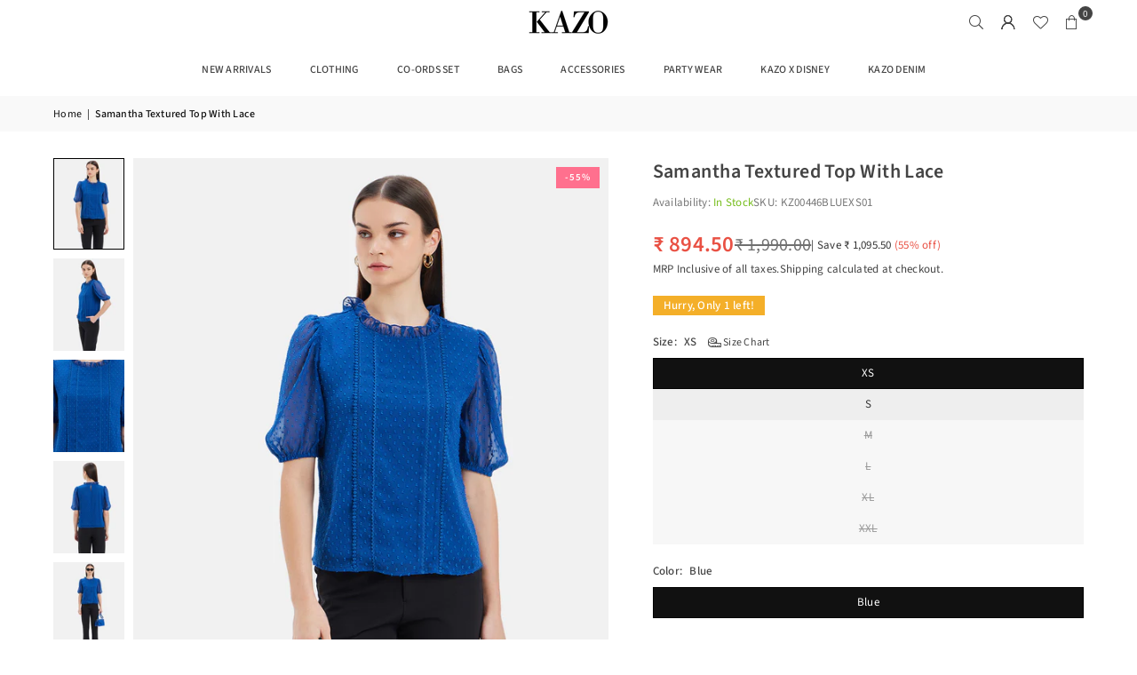

--- FILE ---
content_type: text/html; charset=utf-8
request_url: https://kazo.com/products/126182
body_size: 38613
content:
<!doctype html>
<html class="no-js" lang="en" ><head>

<!-- BEAE-GLOBAL-FONT --> 
  
 <!-- END BEAE-GLOBAL-FONT -->

<!-- BEAE-HEADER -->


  
  
  
  <link href="//kazo.com/cdn/shop/t/80/assets/beae.base.min.css?v=167814568080774979251762151059" rel="stylesheet" type="text/css" media="all" />
  
  
      
  
      
  <script src="//kazo.com/cdn/shop/t/80/assets/beae.base.min.js?v=140493548997220520491762151060" defer="defer"></script>
  <script>
    window.BEAE_HELPER = {
        routes: {
            cart_url: "/cart",
            root_url: "/"
        },
        lang: "en",
        available_lang: {"shop_locale":{"locale":"en","enabled":true,"primary":true,"published":true}}
    };
  </script><script>
      try {
        const beaeRecentlyViewedProducts = new Set(JSON.parse(localStorage.getItem("beaeRecentlyViewedProducts") || "[]"));
        beaeRecentlyViewedProducts.delete(8763610595571); // Delete first to re-move the product
        beaeRecentlyViewedProducts.add(8763610595571);
        localStorage.setItem("beaeRecentlyViewedProducts", JSON.stringify(Array.from(beaeRecentlyViewedProducts.values()).reverse()));
      } catch (e) {
        // Safari in private mode does not allow setting item, we silently fail
      }
      </script><!-- END BEAE-HEADER --><meta charset="utf-8"><meta http-equiv="X-UA-Compatible" content="IE=edge,chrome=1"><meta name="viewport" content="width=device-width, initial-scale=1.0"><meta name="theme-color" content="#000"><meta name="format-detection" content="telephone=no"><link rel="canonical" href="https://kazo.com/products/126182"><link rel="preconnect" href="https://cdn.shopify.com" crossorigin><link rel="dns-prefetch" href="https://kazo.com" crossorigin><link rel="dns-prefetch" href="https://kazo-fashion.myshopify.com" crossorigin><link rel="preconnect" href="https://fonts.shopifycdn.com" crossorigin><link rel="shortcut icon" href="//kazo.com/cdn/shop/files/fav-icon_32x32.png?v=1640589602" type="image/png"><title>Samantha Textured Top With Lace &ndash; KAZO</title><meta name="description" content="Textured Top With Lace Detail, Puff Sleeves And Ruffled Neck. Pair It Withflared Pants And Pointed Heels For A Chic Work Look. Brand:-Kazo SKU:- KZ00446BLUE Color:- Blue Type:- Top Category:- Topwear Fabric:-Chiffon Pattern:- Textured"><!-- /snippets/social-meta-tags.liquid --> <meta name="keywords" content="KAZO, kazo.com" /><meta name="author" content="AdornThemes"><meta property="og:site_name" content="KAZO"><meta property="og:url" content="https://kazo.com/products/126182"><meta property="og:title" content="Samantha Textured Top With Lace"><meta property="og:type" content="product"><meta property="og:description" content="Textured Top With Lace Detail, Puff Sleeves And Ruffled Neck. Pair It Withflared Pants And Pointed Heels For A Chic Work Look. Brand:-Kazo SKU:- KZ00446BLUE Color:- Blue Type:- Top Category:- Topwear Fabric:-Chiffon Pattern:- Textured"><meta property="og:image" content="http://kazo.com/cdn/shop/files/Kazo4_01047_29196360-4831-48f3-a106-1873888bdebd.jpg?v=1756705892"><meta property="og:image:secure_url" content="https://kazo.com/cdn/shop/files/Kazo4_01047_29196360-4831-48f3-a106-1873888bdebd.jpg?v=1756705892"><meta property="og:image:width" content="1080"><meta property="og:image:height" content="1440"><meta property="og:price:amount" content="894.50"><meta property="og:price:currency" content="INR"><meta name="twitter:card" content="summary_large_image"><meta name="twitter:title" content="Samantha Textured Top With Lace"><meta name="twitter:description" content="Textured Top With Lace Detail, Puff Sleeves And Ruffled Neck. Pair It Withflared Pants And Pointed Heels For A Chic Work Look. Brand:-Kazo SKU:- KZ00446BLUE Color:- Blue Type:- Top Category:- Topwear Fabric:-Chiffon Pattern:- Textured">
<link rel="preload" as="font" href="//kazo.com/cdn/fonts/source_sans_pro/sourcesanspro_n4.50ae3e156aed9a794db7e94c4d00984c7b66616c.woff2" type="font/woff2" crossorigin><link rel="preload" as="font" href="//kazo.com/cdn/fonts/source_sans_pro/sourcesanspro_n7.41cbad1715ffa6489ec3aab1c16fda6d5bdf2235.woff2" type="font/woff2" crossorigin><link rel="preload" as="font" href="//kazo.com/cdn/shop/t/80/assets/adorn-icons.woff2?v=51276908559411956971761903456" type="font/woff2" crossorigin><style type="text/css">:root{--ft1:"Source Sans Pro",sans-serif;--ft2:"Source Sans Pro",sans-serif;--ft3:"Source Sans Pro",sans-serif;--site_gutter:15px;--grid_gutter:30px;--grid_gutter_sm:15px; --input_height:38px;--input_height_sm:32px;--error:#d20000}*,::after,::before{box-sizing:border-box}article,aside,details,figcaption,figure,footer,header,hgroup,main,menu,nav,section,summary{display:block}body,button,input,select,textarea{font-family:-apple-system,BlinkMacSystemFont,"Segoe UI","Roboto","Oxygen","Ubuntu","Cantarell","Helvetica Neue",sans-serif;-webkit-font-smoothing:antialiased;-webkit-text-size-adjust:100%}a{background-color:transparent}a,a:after,a:before{transition:all .3s ease-in-out}b,strong{font-weight:700;}em{font-style:italic}small{font-size:80%}sub,sup{font-size:75%;line-height:0;position:relative;vertical-align:baseline}sup{top:-.5em}sub{bottom:-.25em}img{max-width:100%;border:0}button,input,optgroup,select,textarea{color:inherit;font:inherit;margin:0;outline:0}button[disabled],input[disabled]{cursor:default}[type=button]::-moz-focus-inner,[type=reset]::-moz-focus-inner,[type=submit]::-moz-focus-inner,button::-moz-focus-inner{border-style:none;padding:0}[type=button]:-moz-focusring,[type=reset]:-moz-focusring,[type=submit]:-moz-focusring,button:-moz-focusring{outline:1px dotted ButtonText}input[type=email],input[type=number],input[type=password],input[type=search]{-webkit-appearance:none;-moz-appearance:none}table{width:100%;border-collapse:collapse;border-spacing:0}td,th{padding:0}textarea{overflow:auto;-webkit-appearance:none;-moz-appearance:none}[tabindex='-1']:focus{outline:0}a,img{outline:0!important;border:0}[role=button],a,button,input,label,select,textarea{touch-action:manipulation}.fl,.flex{display:flex}.fl1,.flex-item{flex:1}.clearfix::after{content:'';display:table;clear:both}.clear{clear:both}.icon__fallback-text,.v-hidden{position:absolute!important;overflow:hidden;clip:rect(0 0 0 0);height:1px;width:1px;margin:-1px;padding:0;border:0}.visibility-hidden{visibility:hidden}.js-focus-hidden:focus{outline:0}.no-js:not(html),.no-js .js{display:none}.no-js .no-js:not(html){display:block}.skip-link:focus{clip:auto;width:auto;height:auto;margin:0;color:#111;background-color:#fff;padding:10px;opacity:1;z-index:10000;transition:none}blockquote{background:#f8f8f8;font-weight:600;font-size:15px;font-style:normal;text-align:center;padding:0 30px;margin:0}.rte blockquote{padding:25px;margin-bottom:20px}blockquote p+cite{margin-top:7.5px}blockquote cite{display:block;font-size:13px;font-style:inherit}code,pre{font-family:Consolas,monospace;font-size:1em}pre{overflow:auto}.rte:last-child{margin-bottom:0}.rte .h1,.rte .h2,.rte .h3,.rte .h4,.rte .h5,.rte .h6,.rte h1,.rte h2,.rte h3,.rte h4,.rte h5,.rte h6{margin-top:15px;margin-bottom:7.5px}.rte .h1:first-child,.rte .h2:first-child,.rte .h3:first-child,.rte .h4:first-child,.rte .h5:first-child,.rte .h6:first-child,.rte h1:first-child,.rte h2:first-child,.rte h3:first-child,.rte h4:first-child,.rte h5:first-child,.rte h6:first-child{margin-top:0}.rte li{margin-bottom:4px;list-style:inherit}.rte li:last-child{margin-bottom:0}.rte-setting{margin-bottom:11.11111px}.rte-setting:last-child{margin-bottom:0}p:last-child{margin-bottom:0}li{list-style:none}.fine-print{font-size:1.07692em;font-style:italic;margin:20px 0}.txt--minor{font-size:80%}.txt--emphasis{font-style:italic}.icon{display:inline-block;width:20px;height:20px;vertical-align:middle;fill:currentColor}.no-svg .icon{display:none}svg.icon:not(.icon--full-color) circle,svg.icon:not(.icon--full-color) ellipse,svg.icon:not(.icon--full-color) g,svg.icon:not(.icon--full-color) line,svg.icon:not(.icon--full-color) path,svg.icon:not(.icon--full-color) polygon,svg.icon:not(.icon--full-color) polyline,svg.icon:not(.icon--full-color) rect,symbol.icon:not(.icon--full-color) circle,symbol.icon:not(.icon--full-color) ellipse,symbol.icon:not(.icon--full-color) g,symbol.icon:not(.icon--full-color) line,symbol.icon:not(.icon--full-color) path,symbol.icon:not(.icon--full-color) polygon,symbol.icon:not(.icon--full-color) polyline,symbol.icon:not(.icon--full-color) rect{fill:inherit;stroke:inherit}.no-svg .icon__fallback-text{position:static!important;overflow:inherit;clip:none;height:auto;width:auto;margin:0}ol,ul{margin:0;padding:0}ol{list-style:decimal}.list--inline{padding:0;margin:0}.list--inline li{display:inline-block;margin-bottom:0;vertical-align:middle}.rte img{height:auto}.rte table{table-layout:fixed}.rte ol,.rte ul{margin:20px 0 30px 30px}.rte ol.list--inline,.rte ul.list--inline{margin-left:0}.rte ul{list-style:disc outside}.rte ul ul{list-style:circle outside}.rte ul ul ul{list-style:square outside}.rte a:not(.btn){padding-bottom:1px}.tc .rte ol,.tc .rte ul,.tc.rte ol,.tc.rte ul{margin-left:0;list-style-position:inside}.rte__table-wrapper{max-width:100%;overflow:auto;-webkit-overflow-scrolling:touch}svg:not(:root){overflow:hidden}.video-wrapper{position:relative;overflow:hidden;max-width:100%;padding-bottom:56.25%;height:0;height:auto}.video-wrapper iframe{position:absolute;top:0;left:0;width:100%;height:100%}form{margin:0}legend{border:0;padding:0}button,input[type=submit],label[for]{cursor:pointer}input[type=text]{-webkit-appearance:none;-moz-appearance:none}[type=checkbox]+label,[type=radio]+label{display:inline-block;margin-bottom:0}textarea{min-height:100px}input[type=checkbox],input[type=radio]{margin:0 5px 0 0;vertical-align:middle}select::-ms-expand{display:none}.label--hidden{position:absolute;height:0;width:0;margin-bottom:0;overflow:hidden;clip:rect(1px,1px,1px,1px)}.form-vertical input,.form-vertical select,.form-vertical textarea{display:block;width:100%}.form-vertical [type=checkbox],.form-vertical [type=radio]{display:inline-block;width:auto;margin-right:5px}.form-vertical .btn,.form-vertical [type=submit]{display:inline-block;width:auto}.grid--table{display:table;table-layout:fixed;width:100%}.grid--table>.gitem{float:none;display:table-cell;vertical-align:middle}.is-transitioning{display:block!important;visibility:visible!important}.mr0{margin:0 !important;}.pd0{ padding:0 !important;}.db{display:block}.dbi{display:inline-block}.dn, .hidden,.btn.loading .txt {display:none}.of_hidden {overflow:hidden}.pa {position:absolute}.pr {position:relative}.l0 {left: 0;}.t0 {top: 0;}.fw-300{font-weight:300}.fw-400{font-weight:400}.fw-500{font-weight:500}.fw-600{font-weight:600}b,strong,.fw-700{font-weight:700}em, .em{font-style:italic}.tt-u{text-transform:uppercase}.tt-l{text-transform:lowercase}.tt-c{text-transform:capitalize}.tt-n{text-transform:none}.list-bullet,.list-arrow,.list-square,.order-list{padding:0 0 15px 15px;}.list-bullet li {list-style:disc; padding:4px 0; }.list-bullet ul, .list-circle ul, .list-arrow ul, .order-list li {padding-left:15px;}.list-square li {list-style:square; padding:4px 0; } .list-arrow li {list-style:disclosure-closed; padding:4px 0; }.order-list li {list-style:decimal; padding:4px 0; }.tdn {text-decoration:none!important}.tdu {text-decoration:underline}.imgFt{position:absolute;top:0;left:0;width:100%;height:100%;object-fit:cover; object-position:center; }.imgFl { display:block; width:100%; height:auto; }.imgWrapper { display:block; margin:auto; }.autoHt { height:auto; }.bgImg { background-size:cover; background-repeat:no-repeat; background-position:center; }.grid-sizer{width:25%; position:absolute}.w_auto {width:auto!important}.h_auto{height:auto}.w_100{width:100%!important}.h_100{height:100%!important}.pd10 {padding:10px;}.grid{display:flex;flex-wrap:wrap;list-style:none;margin:0 -7.5px }.gitem{flex:0 0 auto;padding-left:7.5px;padding-right:7.5px;width:100%}.col-1,.rwcols-1 .gitem, .wd100{width:100%}.col-2,.rwcols-2 .gitem,.wd50{width:50%}.col-3,.rwcols-3 .gitem,.wd33{width:33.33333%}.col-4,.rwcols-4 .gitem,.wd25{width:25%}.col-5,.rwcols-5 .gitem,.wd20{width:20%}.col-6,.rwcols-6 .gitem,.wd16{width:16.66667%}.col-7,.rwcols-7 .gitem,.wd14{width:14.28571%}.col-8,.rwcols-8 .gitem,.wd12{width:12.5%}.col-9,.rwcols-9 .gitem,.wd11{width:11.11111%}.col-10,.rwcols-10 .gitem,.wd10{width:10%}.wd30{width:30%}.wd37{width:37.5%}.wd40{width:40%}.wd60{width:60%}.wd62{width:62.5%}.wd66{width:66.66667%}.wd70{width:70%}.wd75{width:75%}.wd80{width:80%}.wd83{width:83.33333%}.wd87{width:87.5%}.wd90{width:90%}.wd100{width:100%}.show{display:block!important}.hide{display:none!important}.grid-products{margin:0 -0.0px}.grid-products .gitem{padding-left:0.0px;padding-right:0.0px}.f-row{flex-direction:row}.f-col{flex-direction:column}.f-wrap{flex-wrap:wrap}.f-nowrap{flex-wrap:nowrap}.f-jcs{justify-content:flex-start}.f-jce{justify-content:flex-end}.f-jcc{justify-content:center}.f-jcsb{justify-content:space-between}.f-jcsa{justify-content:space-around}.f-jcse{justify-content:space-evenly}.f-ais{align-items:flex-start}.f-aie{align-items:flex-end}.f-aic{align-items:center}.f-aib{align-items:baseline}.f-aist{align-items:stretch}.f-acs{align-content:flex-start}.f-ace{align-content:flex-end}.f-acc{align-content:center}.f-acsb{align-content:space-between}.f-acsa{align-content:space-around}.f-acst{align-content:stretch}.f-asa{align-self:auto}.f-ass{align-self:flex-start}.f-ase{align-self:flex-end}.f-asc{align-self:center}.f-asb{align-self:baseline}.f-asst{align-self:stretch}.order0{order:0}.order1{order:1}.order2{order:2}.order3{order:3}.tl{text-align:left!important}.tc{text-align:center!important}.tr{text-align:right!important}.m_auto{margin-left:auto;margin-right:auto}.ml_auto{margin-left:auto}.mr_auto{margin-right:auto}.m0{margin:0!important}.mt0{margin-top:0!important}.ml0{margin-left:0!important}.mr0{margin-right:0!important}.mb0{margin-bottom:0!important}.ml5{margin-left:5px}.mt5{margin-top:5px}.mr5{margin-right:5px}.mb5{margin-bottom:5px}.ml10{margin-left:10px}.mt10{margin-top:10px}.mr10{margin-right:10px}.mb10{margin-bottom:10px}.ml15{margin-left:15px}.mt15{margin-top:15px}.mr15{margin-right:15px}.mb15{margin-bottom:15px}.ml20{margin-left:20px}.mt20{margin-top:20px!important}.mr20{margin-right:20px}.mb20{margin-bottom:20px}.ml25{margin-left:25px}.mt25{margin-top:25px}.mr25{margin-right:25px}.mb25{margin-bottom:25px}.ml30{margin-left:30px}.mt30{margin-top:30px}.mr30{margin-right:30px}.mb30{margin-bottom:30px}.mb35{margin-bottom:35px}.mb40{margin-bottom:40px}.mb45{margin-bottom:45px}.mb50{margin-bottom:50px}@media (min-width:768px){.col-md-1{width:100%}.col-md-2,.rwcols-md-2 .gitem,.wd50-md{width:50%}.col-md-3,.rwcols-md-3 .gitem,.wd33-md{width:33.33333%}.col-md-4,.rwcols-md-4 .gitem,.wd25-md{width:25%}.col-md-5,.rwcols-md-5 .gitem,.wd20-md{width:20%}.col-md-6,.rwcols-md-6 .gitem,.wd16-md{width:16.66667%}.col-md-7,.rwcols-md-7 .gitem,.wd14-md{width:14.28571%}.col-md-8,.rwcols-md-8 .gitem,.wd12-md{width:12.5%}.col-md-9,.rwcols-md-9 .gitem,.wd11-md{width:11.11111%}.col-md-10,.rwcols-md-10 .gitem,.wd10-md{width:10%}.wd30-md{width:30%}.wd37-md{width:37.5%}.wd40-md{width:40%}.wd60-md{width:60%}.wd62-md{width:62.5%}.wd66-md{width:66.66667%}.wd70-md{width:70%}.wd75-md{width:75%}.wd80-md{width:80%}.wd83-md{width:83.33333%}.wd87-md{width:87.5%}.wd90-md{width:90%}.tl-md{text-align:left!important}.tc-md{text-align:center!important}.tr-md{text-align:right!important}.f-row-md{flex-direction:row}.f-col-md{flex-direction:column}.f-wrap-md{flex-wrap:wrap}.f-nowrap-md{flex-wrap:nowrap}.f-jcs-md{justify-content:flex-start}.f-jce-md{justify-content:flex-end}.f-jcc-md{justify-content:center}.f-jcsb-md{justify-content:space-between}.f-jcsa-md{justify-content:space-around}.f-jcse-md{justify-content:space-evenly}.f-ais-md{align-items:flex-start}.f-aie-md{align-items:flex-end}.f-aic-md{align-items:center}.f-aib-md{align-items:baseline}.f-aist-md{align-items:stretch}.f-acs-md{align-content:flex-start}.f-ace-md{align-content:flex-end}.f-acc-md{align-content:center}.f-acsb-md{align-content:space-between}.f-acsa-md{align-content:space-around}.f-acst-md{align-content:stretch}.f-asa-md{align-self:auto}.f-ass-md{align-self:flex-start}.f-ase-md{align-self:flex-end}.f-asc-md{align-self:center}.f-asb-md{align-self:baseline}.f-asst-md{align-self:stretch}.mb0-md{margin-bottom:0}.mb5-md{margin-bottom:5px}.mb10-md{margin-bottom:10px}.mb15-md{margin-bottom:15px}.mb20-md{margin-bottom:20px}.mb25-md{margin-bottom:25px}.mb30-md{margin-bottom:30px}.mb35-md{margin-bottom:35px}.mb40-md{margin-bottom:40px}.mb45-md{margin-bottom:45px}.mb50-md{margin-bottom:50px}}@media (min-width:1025px){.grid{margin:0 -15px }.gitem{padding-left:15px;padding-right:15px }.col-lg-1{width:100%}.col-lg-2,.rwcols-lg-2 .gitem,.wd50-lg{width:50%}.col-lg-3,.rwcols-lg-3 .gitem,.wd33-lg{width:33.33333%}.col-lg-4,.rwcols-lg-4 .gitem,.wd25-lg{width:25%}.col-lg-5,.rwcols-lg-5 .gitem,.wd20-lg{width:20%}.col-lg-6,.rwcols-lg-6 .gitem,.wd16-lg{width:16.66667%}.col-lg-7,.rwcols-lg-7 .gitem,.wd14-lg{width:14.28571%}.col-lg-8,.rwcols-lg-8 .gitem,.wd12-lg{width:12.5%}.col-lg-9,.rwcols-lg-9 .gitem,.wd11-lg{width:11.11111%}.col-lg-10,.rwcols-lg-10 .gitem,.wd10-lg{width:10%}.wd30-lg{width:30%}.wd37-lg{width:37.5%}.wd40-lg{width:40%}.wd60-lg{width:60%}.wd62-lg{width:62.5%}.wd66-lg{width:66.66667%}.wd70-lg{width:70%}.wd75-lg{width:75%}.wd80-lg{width:80%}.wd83-lg{width:83.33333%}.wd87-lg{width:87.5%}.wd90-lg{width:90%}.show-lg{display:block!important}.hide-lg{display:none!important}.f-row-lg{flex-direction:row}.f-col-lg{flex-direction:column}.f-wrap-lg{flex-wrap:wrap}.f-nowrap-lg{flex-wrap:nowrap}.tl-lg {text-align:left!important}.tc-lg {text-align:center!important}.tr-lg {text-align:right!important}.grid-products{margin:0 -10.0px}.grid-products .gitem{padding-left:10.0px;padding-right:10.0px}}@media (min-width:1280px){.col-xl-1{width:100%}.col-xl-2,.rwcols-xl-2 .gitem,.wd50-xl{width:50%}.col-xl-3,.rwcols-xl-3 .gitem,.wd33-xl{width:33.33333%}.col-xl-4,.rwcols-xl-4 .gitem,.wd25-xl{width:25%}.col-xl-5,.rwcols-xl-5 .gitem,.wd20-xl{width:20%}.col-xl-6,.rwcols-xl-6 .gitem,.wd16-xl{width:16.66667%}.col-xl-7,.rwcols-xl-7 .gitem,.wd14-xl{width:14.28571%}.col-xl-8,.rwcols-xl-8 .gitem,.wd12-xl{width:12.5%}.col-xl-9,.rwcols-xl-9 .gitem,.wd11-xl{width:11.11111%}.col-xl-10,.rwcols-xl-10 .gitem,.wd10-xl{width:10%}.wd30-xl{width:30%}.wd37-xl{width:37.5%}.wd40-xl{width:40%}.wd60-xl{width:60%}.wd62-xl{width:62.5%}.wd66-xl{width:66.66667%}.wd70-xl{width:70%}.wd75-xl{width:75%}.wd80-xl{width:80%}.wd83-xl{width:83.33333%}.wd87-xl{width:87.5%}.wd90-xl{width:90%}.show-xl{display:block!important}.hide-xl{display:none!important}.f-wrap-xl{flex-wrap:wrap}.f-col-xl{flex-direction:column}.tl-xl {text-align:left!important}.tc-xl {text-align:center!important}.tr-xl {text-align:right!important}}@media only screen and (min-width:768px) and (max-width:1024px){.show-md{display:block!important}.hide-md{display:none!important}}@media only screen and (max-width:767px){.show-sm{display:block!important}.hide-sm{display:none!important}}@font-face{font-family:Adorn-Icons;src:url("//kazo.com/cdn/shop/t/80/assets/adorn-icons.woff2?v=51276908559411956971761903456") format('woff2'),url("//kazo.com/cdn/shop/t/80/assets/adorn-icons.woff?v=74340402737950993131761903456") format('woff');font-weight:400;font-style:normal;font-display:swap}.at{font:normal normal normal 15px/1 Adorn-Icons;speak:none;text-transform:none;display:inline-block;vertical-align:middle;text-rendering:auto;-webkit-font-smoothing:antialiased;-moz-osx-font-smoothing:grayscale}@font-face {font-family: "Source Sans Pro";font-weight: 300;font-style: normal;font-display: swap;src: url("//kazo.com/cdn/fonts/source_sans_pro/sourcesanspro_n3.f1c70856e459d6c7cac6b39dc007cd6db2de36a7.woff2") format("woff2"), url("//kazo.com/cdn/fonts/source_sans_pro/sourcesanspro_n3.16ca38b458155b1bbaf530a39044aff8b1bea589.woff") format("woff");}@font-face {font-family: "Source Sans Pro";font-weight: 400;font-style: normal;font-display: swap;src: url("//kazo.com/cdn/fonts/source_sans_pro/sourcesanspro_n4.50ae3e156aed9a794db7e94c4d00984c7b66616c.woff2") format("woff2"), url("//kazo.com/cdn/fonts/source_sans_pro/sourcesanspro_n4.d1662e048bd96ae7123e46600ff9744c0d84502d.woff") format("woff");}@font-face {font-family: "Source Sans Pro";font-weight: 500;font-style: normal;font-display: swap;src: url("//kazo.com/cdn/fonts/source_sans_pro/sourcesanspro_n5.783a0e56914d4f6f44d3728e24352fac8739bbef.woff2") format("woff2"), url("//kazo.com/cdn/fonts/source_sans_pro/sourcesanspro_n5.a0c268a4943a8f0e51c6ea7086c7d033d0e9efb7.woff") format("woff");}@font-face {font-family: "Source Sans Pro";font-weight: 600;font-style: normal;font-display: swap;src: url("//kazo.com/cdn/fonts/source_sans_pro/sourcesanspro_n6.cdbfc001bf7647698fff34a09dc1c625e4008e01.woff2") format("woff2"), url("//kazo.com/cdn/fonts/source_sans_pro/sourcesanspro_n6.75b644b223b15254f28282d56f730f2224564c8d.woff") format("woff");}@font-face {font-family: "Source Sans Pro";font-weight: 700;font-style: normal;font-display: swap;src: url("//kazo.com/cdn/fonts/source_sans_pro/sourcesanspro_n7.41cbad1715ffa6489ec3aab1c16fda6d5bdf2235.woff2") format("woff2"), url("//kazo.com/cdn/fonts/source_sans_pro/sourcesanspro_n7.01173495588557d2be0eb2bb2ecdf8e4f01cf917.woff") format("woff");}.page-width { margin:0 auto; padding-left:15px; padding-right:15px; max-width:1200px; }.fullwidth { max-width:100%; padding-left:10px; padding-right:10px; }.template-product .fullwidth.npd .product-single__meta{ padding: 0 20px;}@media only screen and (min-width:766px) { .page-width { padding-left:20px; padding-right:20px; }.fullwidth { padding-left:15px; padding-right:15px; }.template-product .fullwidth.npd:not(.style6) .product-single__meta{ padding-right:30px}}@media only screen and (min-width:1280px){.fullwidth { padding-left:55px; padding-right:55px; }.template-product .fullwidth.npd:not(.style6) .product-single__meta{ padding-right:55px;}}.fullwidth.npd { padding-left:0; padding-right:0; }.fs10 { font-size:10px;}.fs12 { font-size:12px;}.fs14 { font-size:14px;}.fs16 { font-size:16px;}.fs18 { font-size:18px;}.fs20 { font-size:20px;}.fs22 { font-size:22px;}.fs24 { font-size:24px;}.fs26 { font-size:26px;}.fs28 { font-size:28px;}.fs30 { font-size:30px;}</style><link rel="stylesheet" href="//kazo.com/cdn/shop/t/80/assets/theme.css?v=155011380571239007441761977373" type="text/css" media="all">    <script src="//kazo.com/cdn/shop/t/80/assets/lazysizes.js?v=9525017869278013171761903456" async></script>  <script src="//kazo.com/cdn/shop/t/80/assets/jquery.min.js?v=115860211936397945481761903456"defer="defer"></script><script>var theme = {strings:{showMore:"Show More",showLess:"Show Less"},mlcurrency:false,moneyFormat:"\u003cspan class=money\u003e\u0026#8377;  {{amount}}\u003c\/span\u003e",shopCurrency:"INR",autoCurrencies:true,money_currency_format:"\u0026#8377;  {{amount}}",money_format:"\u0026#8377;  {{amount}}",ajax_cart:true,fixedHeader:true,animation:false,animationMobile:true,searchresult:"See all results for \u0026quot;{{ terms }}\u0026quot;",wlAvailable:"Available in Wishlist",rtl:false,};document.documentElement.className = document.documentElement.className.replace('no-js', 'js');        var alpha = "Abcdefghijklmnopqrstuvwxyz".split(""), thm = alpha[0]+alpha[21]+alpha[14]+alpha[13]+alpha[4], shpeml = 'customercare@kazo.com', dmn = window.location.hostname;        window.lazySizesConfig = window.lazySizesConfig || {};window.lazySizesConfig.loadMode = 1;      window.lazySizesConfig.loadHidden = false;        window.shopUrl = 'https://kazo.com';      window.routes = {        cart_add_url: '/cart/add',        cart_change_url: '/cart/change',        cart_update_url: '/cart/update',        cart_url: '/cart',        predictive_search_url: '/search/suggest'      };      window.cartStrings = {        error: `There was an error while updating your cart. Please try again.`,        quantityError: `You can only add [quantity] of this item.`      };      window.variantStrings = {addToCart: `Add to cart`,preOrder: `Pre-Order`,soldOut: `Sold out`,unavailable: `Unavailable`,unavailable_with_option: `Translation missing: en.products.product.value_unavailable`,};</script><script src="//kazo.com/cdn/shop/t/80/assets/vendor.js?v=175121317203878727231761903456" defer="defer"></script>  
  <script>window.performance && window.performance.mark && window.performance.mark('shopify.content_for_header.start');</script><meta name="google-site-verification" content="nMt_GVSoaSXMazbwBB1_NfKNfiGKwz46VjgTLg_yQBY">
<meta id="shopify-digital-wallet" name="shopify-digital-wallet" content="/26123862082/digital_wallets/dialog">
<link rel="alternate" type="application/json+oembed" href="https://kazo.com/products/126182.oembed">
<script async="async" src="/checkouts/internal/preloads.js?locale=en-IN"></script>
<script id="shopify-features" type="application/json">{"accessToken":"a161e3a0c16b4e9c0dad4ae8c250b74c","betas":["rich-media-storefront-analytics"],"domain":"kazo.com","predictiveSearch":true,"shopId":26123862082,"locale":"en"}</script>
<script>var Shopify = Shopify || {};
Shopify.shop = "kazo-fashion.myshopify.com";
Shopify.locale = "en";
Shopify.currency = {"active":"INR","rate":"1.0"};
Shopify.country = "IN";
Shopify.theme = {"name":"FV3\u003c\u003e avone-install-me-shopify2-0","id":155904180467,"schema_name":"Avone","schema_version":"5.3","theme_store_id":null,"role":"main"};
Shopify.theme.handle = "null";
Shopify.theme.style = {"id":null,"handle":null};
Shopify.cdnHost = "kazo.com/cdn";
Shopify.routes = Shopify.routes || {};
Shopify.routes.root = "/";</script>
<script type="module">!function(o){(o.Shopify=o.Shopify||{}).modules=!0}(window);</script>
<script>!function(o){function n(){var o=[];function n(){o.push(Array.prototype.slice.apply(arguments))}return n.q=o,n}var t=o.Shopify=o.Shopify||{};t.loadFeatures=n(),t.autoloadFeatures=n()}(window);</script>
<script id="shop-js-analytics" type="application/json">{"pageType":"product"}</script>
<script defer="defer" async type="module" src="//kazo.com/cdn/shopifycloud/shop-js/modules/v2/client.init-shop-cart-sync_BdyHc3Nr.en.esm.js"></script>
<script defer="defer" async type="module" src="//kazo.com/cdn/shopifycloud/shop-js/modules/v2/chunk.common_Daul8nwZ.esm.js"></script>
<script type="module">
  await import("//kazo.com/cdn/shopifycloud/shop-js/modules/v2/client.init-shop-cart-sync_BdyHc3Nr.en.esm.js");
await import("//kazo.com/cdn/shopifycloud/shop-js/modules/v2/chunk.common_Daul8nwZ.esm.js");

  window.Shopify.SignInWithShop?.initShopCartSync?.({"fedCMEnabled":true,"windoidEnabled":true});

</script>
<script>(function() {
  var isLoaded = false;
  function asyncLoad() {
    if (isLoaded) return;
    isLoaded = true;
    var urls = ["https:\/\/cdn.nfcube.com\/8a179b3df46c3ca3e6a07805b561a525.js?shop=kazo-fashion.myshopify.com","https:\/\/logisy.s3.amazonaws.com\/logisy-theme.js?shop=kazo-fashion.myshopify.com","https:\/\/customer-first-focus.b-cdn.net\/cffOrderifyLoader_min.js?shop=kazo-fashion.myshopify.com"];
    for (var i = 0; i < urls.length; i++) {
      var s = document.createElement('script');
      s.type = 'text/javascript';
      s.async = true;
      s.src = urls[i];
      var x = document.getElementsByTagName('script')[0];
      x.parentNode.insertBefore(s, x);
    }
  };
  if(window.attachEvent) {
    window.attachEvent('onload', asyncLoad);
  } else {
    window.addEventListener('load', asyncLoad, false);
  }
})();</script>
<script id="__st">var __st={"a":26123862082,"offset":19800,"reqid":"e27fc651-06ec-44b9-a434-e8ad2ef51991-1769003009","pageurl":"kazo.com\/products\/126182","u":"a0fc7afb0ff5","p":"product","rtyp":"product","rid":8763610595571};</script>
<script>window.ShopifyPaypalV4VisibilityTracking = true;</script>
<script id="captcha-bootstrap">!function(){'use strict';const t='contact',e='account',n='new_comment',o=[[t,t],['blogs',n],['comments',n],[t,'customer']],c=[[e,'customer_login'],[e,'guest_login'],[e,'recover_customer_password'],[e,'create_customer']],r=t=>t.map((([t,e])=>`form[action*='/${t}']:not([data-nocaptcha='true']) input[name='form_type'][value='${e}']`)).join(','),a=t=>()=>t?[...document.querySelectorAll(t)].map((t=>t.form)):[];function s(){const t=[...o],e=r(t);return a(e)}const i='password',u='form_key',d=['recaptcha-v3-token','g-recaptcha-response','h-captcha-response',i],f=()=>{try{return window.sessionStorage}catch{return}},m='__shopify_v',_=t=>t.elements[u];function p(t,e,n=!1){try{const o=window.sessionStorage,c=JSON.parse(o.getItem(e)),{data:r}=function(t){const{data:e,action:n}=t;return t[m]||n?{data:e,action:n}:{data:t,action:n}}(c);for(const[e,n]of Object.entries(r))t.elements[e]&&(t.elements[e].value=n);n&&o.removeItem(e)}catch(o){console.error('form repopulation failed',{error:o})}}const l='form_type',E='cptcha';function T(t){t.dataset[E]=!0}const w=window,h=w.document,L='Shopify',v='ce_forms',y='captcha';let A=!1;((t,e)=>{const n=(g='f06e6c50-85a8-45c8-87d0-21a2b65856fe',I='https://cdn.shopify.com/shopifycloud/storefront-forms-hcaptcha/ce_storefront_forms_captcha_hcaptcha.v1.5.2.iife.js',D={infoText:'Protected by hCaptcha',privacyText:'Privacy',termsText:'Terms'},(t,e,n)=>{const o=w[L][v],c=o.bindForm;if(c)return c(t,g,e,D).then(n);var r;o.q.push([[t,g,e,D],n]),r=I,A||(h.body.append(Object.assign(h.createElement('script'),{id:'captcha-provider',async:!0,src:r})),A=!0)});var g,I,D;w[L]=w[L]||{},w[L][v]=w[L][v]||{},w[L][v].q=[],w[L][y]=w[L][y]||{},w[L][y].protect=function(t,e){n(t,void 0,e),T(t)},Object.freeze(w[L][y]),function(t,e,n,w,h,L){const[v,y,A,g]=function(t,e,n){const i=e?o:[],u=t?c:[],d=[...i,...u],f=r(d),m=r(i),_=r(d.filter((([t,e])=>n.includes(e))));return[a(f),a(m),a(_),s()]}(w,h,L),I=t=>{const e=t.target;return e instanceof HTMLFormElement?e:e&&e.form},D=t=>v().includes(t);t.addEventListener('submit',(t=>{const e=I(t);if(!e)return;const n=D(e)&&!e.dataset.hcaptchaBound&&!e.dataset.recaptchaBound,o=_(e),c=g().includes(e)&&(!o||!o.value);(n||c)&&t.preventDefault(),c&&!n&&(function(t){try{if(!f())return;!function(t){const e=f();if(!e)return;const n=_(t);if(!n)return;const o=n.value;o&&e.removeItem(o)}(t);const e=Array.from(Array(32),(()=>Math.random().toString(36)[2])).join('');!function(t,e){_(t)||t.append(Object.assign(document.createElement('input'),{type:'hidden',name:u})),t.elements[u].value=e}(t,e),function(t,e){const n=f();if(!n)return;const o=[...t.querySelectorAll(`input[type='${i}']`)].map((({name:t})=>t)),c=[...d,...o],r={};for(const[a,s]of new FormData(t).entries())c.includes(a)||(r[a]=s);n.setItem(e,JSON.stringify({[m]:1,action:t.action,data:r}))}(t,e)}catch(e){console.error('failed to persist form',e)}}(e),e.submit())}));const S=(t,e)=>{t&&!t.dataset[E]&&(n(t,e.some((e=>e===t))),T(t))};for(const o of['focusin','change'])t.addEventListener(o,(t=>{const e=I(t);D(e)&&S(e,y())}));const B=e.get('form_key'),M=e.get(l),P=B&&M;t.addEventListener('DOMContentLoaded',(()=>{const t=y();if(P)for(const e of t)e.elements[l].value===M&&p(e,B);[...new Set([...A(),...v().filter((t=>'true'===t.dataset.shopifyCaptcha))])].forEach((e=>S(e,t)))}))}(h,new URLSearchParams(w.location.search),n,t,e,['guest_login'])})(!0,!0)}();</script>
<script integrity="sha256-4kQ18oKyAcykRKYeNunJcIwy7WH5gtpwJnB7kiuLZ1E=" data-source-attribution="shopify.loadfeatures" defer="defer" src="//kazo.com/cdn/shopifycloud/storefront/assets/storefront/load_feature-a0a9edcb.js" crossorigin="anonymous"></script>
<script data-source-attribution="shopify.dynamic_checkout.dynamic.init">var Shopify=Shopify||{};Shopify.PaymentButton=Shopify.PaymentButton||{isStorefrontPortableWallets:!0,init:function(){window.Shopify.PaymentButton.init=function(){};var t=document.createElement("script");t.src="https://kazo.com/cdn/shopifycloud/portable-wallets/latest/portable-wallets.en.js",t.type="module",document.head.appendChild(t)}};
</script>
<script data-source-attribution="shopify.dynamic_checkout.buyer_consent">
  function portableWalletsHideBuyerConsent(e){var t=document.getElementById("shopify-buyer-consent"),n=document.getElementById("shopify-subscription-policy-button");t&&n&&(t.classList.add("hidden"),t.setAttribute("aria-hidden","true"),n.removeEventListener("click",e))}function portableWalletsShowBuyerConsent(e){var t=document.getElementById("shopify-buyer-consent"),n=document.getElementById("shopify-subscription-policy-button");t&&n&&(t.classList.remove("hidden"),t.removeAttribute("aria-hidden"),n.addEventListener("click",e))}window.Shopify?.PaymentButton&&(window.Shopify.PaymentButton.hideBuyerConsent=portableWalletsHideBuyerConsent,window.Shopify.PaymentButton.showBuyerConsent=portableWalletsShowBuyerConsent);
</script>
<script>
  function portableWalletsCleanup(e){e&&e.src&&console.error("Failed to load portable wallets script "+e.src);var t=document.querySelectorAll("shopify-accelerated-checkout .shopify-payment-button__skeleton, shopify-accelerated-checkout-cart .wallet-cart-button__skeleton"),e=document.getElementById("shopify-buyer-consent");for(let e=0;e<t.length;e++)t[e].remove();e&&e.remove()}function portableWalletsNotLoadedAsModule(e){e instanceof ErrorEvent&&"string"==typeof e.message&&e.message.includes("import.meta")&&"string"==typeof e.filename&&e.filename.includes("portable-wallets")&&(window.removeEventListener("error",portableWalletsNotLoadedAsModule),window.Shopify.PaymentButton.failedToLoad=e,"loading"===document.readyState?document.addEventListener("DOMContentLoaded",window.Shopify.PaymentButton.init):window.Shopify.PaymentButton.init())}window.addEventListener("error",portableWalletsNotLoadedAsModule);
</script>

<script type="module" src="https://kazo.com/cdn/shopifycloud/portable-wallets/latest/portable-wallets.en.js" onError="portableWalletsCleanup(this)" crossorigin="anonymous"></script>
<script nomodule>
  document.addEventListener("DOMContentLoaded", portableWalletsCleanup);
</script>

<link id="shopify-accelerated-checkout-styles" rel="stylesheet" media="screen" href="https://kazo.com/cdn/shopifycloud/portable-wallets/latest/accelerated-checkout-backwards-compat.css" crossorigin="anonymous">
<style id="shopify-accelerated-checkout-cart">
        #shopify-buyer-consent {
  margin-top: 1em;
  display: inline-block;
  width: 100%;
}

#shopify-buyer-consent.hidden {
  display: none;
}

#shopify-subscription-policy-button {
  background: none;
  border: none;
  padding: 0;
  text-decoration: underline;
  font-size: inherit;
  cursor: pointer;
}

#shopify-subscription-policy-button::before {
  box-shadow: none;
}

      </style>

<script>window.performance && window.performance.mark && window.performance.mark('shopify.content_for_header.end');</script>

            
                
            
            <script type="application/javascript">
checkoutBuyer = "https://fastrr-boost-ui.pickrr.com/";
</script>
<input type="hidden" value="kazo.com" id="sellerDomain"/>
<link rel="stylesheet" href="https://fastrr-boost-ui.pickrr.com/assets/styles/shopify.css">
<script src="https://fastrr-boost-ui.pickrr.com/assets/js/channels/shopify.js" defer></script>
<script src="https://fastrr-boost-ui.pickrr.com/assets/js/channels/shiprocketMarketing.js"></script>
<input type="hidden" value="rz" id="template"/>
<!-- <input type="hidden" value="percent" id="discountType"/>
<input type="hidden" value="5" id="discValue"/> -->
<style>	
  .sr-headless-checkout {
    font-family: inherit;
    font-size: 13px;
    font-weight: 500;
    border-radius: 0px;
    height: 45px;
    letter-spacing: 1px;
    background-color:rgb(0, 0, 0) !important ;
     }
     .shiprocket-headless[data-type="product"] .sr-headless-checkout{
    background-color: #e95144 !important;
    }

/* .sr-discount-label{
  font-size:0px !important;
}
 .sr-discount-label:before{
    content:"EXTRA 5% OFF on PERFUMES";
    font-size: 9px;
    color: #000;
    text-transform: none;
    top: -8px;
    left: 6px;
    background-color: #53FF73;
    border-radius: 3px;
    padding: 0 10px;
} */
</style>
            <script>
  function getUserTimezone() {
    return Intl.DateTimeFormat().resolvedOptions().timeZone;
  }
  function renderButton(showShiprocketCheckout) {
    let modifiedCSS = "";
    if (showShiprocketCheckout) {
      modifiedCSS = `
        button[name="checkout"]{display:none !important;}
        .shopify-payment-button{display:none !important;}
        .shopify-payment-button__button.shopify-payment-button__button--unbranded{display:none !important;}
      `;
    } else {
      modifiedCSS = `
        .shiprocket-headless{display:none !important;}
      `;
    }
    const styleElement = document.createElement("style");
    styleElement.textContent = modifiedCSS;
    document.head.appendChild(styleElement);
  }
  function checkAndSetButtonVisibility() {
    const indiaTimezones = ["Asia/Kolkata", "Asia/Calcutta"];
    const userTimezone = getUserTimezone();
    const isIndia = indiaTimezones.includes(userTimezone);
    renderButton(isIndia);
  }
  checkAndSetButtonVisibility();
</script>
<link href="https://monorail-edge.shopifysvc.com" rel="dns-prefetch">
<script>(function(){if ("sendBeacon" in navigator && "performance" in window) {try {var session_token_from_headers = performance.getEntriesByType('navigation')[0].serverTiming.find(x => x.name == '_s').description;} catch {var session_token_from_headers = undefined;}var session_cookie_matches = document.cookie.match(/_shopify_s=([^;]*)/);var session_token_from_cookie = session_cookie_matches && session_cookie_matches.length === 2 ? session_cookie_matches[1] : "";var session_token = session_token_from_headers || session_token_from_cookie || "";function handle_abandonment_event(e) {var entries = performance.getEntries().filter(function(entry) {return /monorail-edge.shopifysvc.com/.test(entry.name);});if (!window.abandonment_tracked && entries.length === 0) {window.abandonment_tracked = true;var currentMs = Date.now();var navigation_start = performance.timing.navigationStart;var payload = {shop_id: 26123862082,url: window.location.href,navigation_start,duration: currentMs - navigation_start,session_token,page_type: "product"};window.navigator.sendBeacon("https://monorail-edge.shopifysvc.com/v1/produce", JSON.stringify({schema_id: "online_store_buyer_site_abandonment/1.1",payload: payload,metadata: {event_created_at_ms: currentMs,event_sent_at_ms: currentMs}}));}}window.addEventListener('pagehide', handle_abandonment_event);}}());</script>
<script id="web-pixels-manager-setup">(function e(e,d,r,n,o){if(void 0===o&&(o={}),!Boolean(null===(a=null===(i=window.Shopify)||void 0===i?void 0:i.analytics)||void 0===a?void 0:a.replayQueue)){var i,a;window.Shopify=window.Shopify||{};var t=window.Shopify;t.analytics=t.analytics||{};var s=t.analytics;s.replayQueue=[],s.publish=function(e,d,r){return s.replayQueue.push([e,d,r]),!0};try{self.performance.mark("wpm:start")}catch(e){}var l=function(){var e={modern:/Edge?\/(1{2}[4-9]|1[2-9]\d|[2-9]\d{2}|\d{4,})\.\d+(\.\d+|)|Firefox\/(1{2}[4-9]|1[2-9]\d|[2-9]\d{2}|\d{4,})\.\d+(\.\d+|)|Chrom(ium|e)\/(9{2}|\d{3,})\.\d+(\.\d+|)|(Maci|X1{2}).+ Version\/(15\.\d+|(1[6-9]|[2-9]\d|\d{3,})\.\d+)([,.]\d+|)( \(\w+\)|)( Mobile\/\w+|) Safari\/|Chrome.+OPR\/(9{2}|\d{3,})\.\d+\.\d+|(CPU[ +]OS|iPhone[ +]OS|CPU[ +]iPhone|CPU IPhone OS|CPU iPad OS)[ +]+(15[._]\d+|(1[6-9]|[2-9]\d|\d{3,})[._]\d+)([._]\d+|)|Android:?[ /-](13[3-9]|1[4-9]\d|[2-9]\d{2}|\d{4,})(\.\d+|)(\.\d+|)|Android.+Firefox\/(13[5-9]|1[4-9]\d|[2-9]\d{2}|\d{4,})\.\d+(\.\d+|)|Android.+Chrom(ium|e)\/(13[3-9]|1[4-9]\d|[2-9]\d{2}|\d{4,})\.\d+(\.\d+|)|SamsungBrowser\/([2-9]\d|\d{3,})\.\d+/,legacy:/Edge?\/(1[6-9]|[2-9]\d|\d{3,})\.\d+(\.\d+|)|Firefox\/(5[4-9]|[6-9]\d|\d{3,})\.\d+(\.\d+|)|Chrom(ium|e)\/(5[1-9]|[6-9]\d|\d{3,})\.\d+(\.\d+|)([\d.]+$|.*Safari\/(?![\d.]+ Edge\/[\d.]+$))|(Maci|X1{2}).+ Version\/(10\.\d+|(1[1-9]|[2-9]\d|\d{3,})\.\d+)([,.]\d+|)( \(\w+\)|)( Mobile\/\w+|) Safari\/|Chrome.+OPR\/(3[89]|[4-9]\d|\d{3,})\.\d+\.\d+|(CPU[ +]OS|iPhone[ +]OS|CPU[ +]iPhone|CPU IPhone OS|CPU iPad OS)[ +]+(10[._]\d+|(1[1-9]|[2-9]\d|\d{3,})[._]\d+)([._]\d+|)|Android:?[ /-](13[3-9]|1[4-9]\d|[2-9]\d{2}|\d{4,})(\.\d+|)(\.\d+|)|Mobile Safari.+OPR\/([89]\d|\d{3,})\.\d+\.\d+|Android.+Firefox\/(13[5-9]|1[4-9]\d|[2-9]\d{2}|\d{4,})\.\d+(\.\d+|)|Android.+Chrom(ium|e)\/(13[3-9]|1[4-9]\d|[2-9]\d{2}|\d{4,})\.\d+(\.\d+|)|Android.+(UC? ?Browser|UCWEB|U3)[ /]?(15\.([5-9]|\d{2,})|(1[6-9]|[2-9]\d|\d{3,})\.\d+)\.\d+|SamsungBrowser\/(5\.\d+|([6-9]|\d{2,})\.\d+)|Android.+MQ{2}Browser\/(14(\.(9|\d{2,})|)|(1[5-9]|[2-9]\d|\d{3,})(\.\d+|))(\.\d+|)|K[Aa][Ii]OS\/(3\.\d+|([4-9]|\d{2,})\.\d+)(\.\d+|)/},d=e.modern,r=e.legacy,n=navigator.userAgent;return n.match(d)?"modern":n.match(r)?"legacy":"unknown"}(),u="modern"===l?"modern":"legacy",c=(null!=n?n:{modern:"",legacy:""})[u],f=function(e){return[e.baseUrl,"/wpm","/b",e.hashVersion,"modern"===e.buildTarget?"m":"l",".js"].join("")}({baseUrl:d,hashVersion:r,buildTarget:u}),m=function(e){var d=e.version,r=e.bundleTarget,n=e.surface,o=e.pageUrl,i=e.monorailEndpoint;return{emit:function(e){var a=e.status,t=e.errorMsg,s=(new Date).getTime(),l=JSON.stringify({metadata:{event_sent_at_ms:s},events:[{schema_id:"web_pixels_manager_load/3.1",payload:{version:d,bundle_target:r,page_url:o,status:a,surface:n,error_msg:t},metadata:{event_created_at_ms:s}}]});if(!i)return console&&console.warn&&console.warn("[Web Pixels Manager] No Monorail endpoint provided, skipping logging."),!1;try{return self.navigator.sendBeacon.bind(self.navigator)(i,l)}catch(e){}var u=new XMLHttpRequest;try{return u.open("POST",i,!0),u.setRequestHeader("Content-Type","text/plain"),u.send(l),!0}catch(e){return console&&console.warn&&console.warn("[Web Pixels Manager] Got an unhandled error while logging to Monorail."),!1}}}}({version:r,bundleTarget:l,surface:e.surface,pageUrl:self.location.href,monorailEndpoint:e.monorailEndpoint});try{o.browserTarget=l,function(e){var d=e.src,r=e.async,n=void 0===r||r,o=e.onload,i=e.onerror,a=e.sri,t=e.scriptDataAttributes,s=void 0===t?{}:t,l=document.createElement("script"),u=document.querySelector("head"),c=document.querySelector("body");if(l.async=n,l.src=d,a&&(l.integrity=a,l.crossOrigin="anonymous"),s)for(var f in s)if(Object.prototype.hasOwnProperty.call(s,f))try{l.dataset[f]=s[f]}catch(e){}if(o&&l.addEventListener("load",o),i&&l.addEventListener("error",i),u)u.appendChild(l);else{if(!c)throw new Error("Did not find a head or body element to append the script");c.appendChild(l)}}({src:f,async:!0,onload:function(){if(!function(){var e,d;return Boolean(null===(d=null===(e=window.Shopify)||void 0===e?void 0:e.analytics)||void 0===d?void 0:d.initialized)}()){var d=window.webPixelsManager.init(e)||void 0;if(d){var r=window.Shopify.analytics;r.replayQueue.forEach((function(e){var r=e[0],n=e[1],o=e[2];d.publishCustomEvent(r,n,o)})),r.replayQueue=[],r.publish=d.publishCustomEvent,r.visitor=d.visitor,r.initialized=!0}}},onerror:function(){return m.emit({status:"failed",errorMsg:"".concat(f," has failed to load")})},sri:function(e){var d=/^sha384-[A-Za-z0-9+/=]+$/;return"string"==typeof e&&d.test(e)}(c)?c:"",scriptDataAttributes:o}),m.emit({status:"loading"})}catch(e){m.emit({status:"failed",errorMsg:(null==e?void 0:e.message)||"Unknown error"})}}})({shopId: 26123862082,storefrontBaseUrl: "https://kazo.com",extensionsBaseUrl: "https://extensions.shopifycdn.com/cdn/shopifycloud/web-pixels-manager",monorailEndpoint: "https://monorail-edge.shopifysvc.com/unstable/produce_batch",surface: "storefront-renderer",enabledBetaFlags: ["2dca8a86"],webPixelsConfigList: [{"id":"1658028275","configuration":"{\"pixel_id\":\"208947101980881\",\"pixel_type\":\"facebook_pixel\"}","eventPayloadVersion":"v1","runtimeContext":"OPEN","scriptVersion":"ca16bc87fe92b6042fbaa3acc2fbdaa6","type":"APP","apiClientId":2329312,"privacyPurposes":["ANALYTICS","MARKETING","SALE_OF_DATA"],"dataSharingAdjustments":{"protectedCustomerApprovalScopes":["read_customer_address","read_customer_email","read_customer_name","read_customer_personal_data","read_customer_phone"]}},{"id":"431063283","configuration":"{\"config\":\"{\\\"pixel_id\\\":\\\"G-LMFR0VFJF7\\\",\\\"target_country\\\":\\\"IN\\\",\\\"gtag_events\\\":[{\\\"type\\\":\\\"search\\\",\\\"action_label\\\":[\\\"G-LMFR0VFJF7\\\",\\\"AW-11221713667\\\/MIupCK6c8qsYEIOG9-Yp\\\"]},{\\\"type\\\":\\\"begin_checkout\\\",\\\"action_label\\\":[\\\"G-LMFR0VFJF7\\\",\\\"AW-11221713667\\\/YCgKCLSc8qsYEIOG9-Yp\\\"]},{\\\"type\\\":\\\"view_item\\\",\\\"action_label\\\":[\\\"G-LMFR0VFJF7\\\",\\\"AW-11221713667\\\/Hi7cCKuc8qsYEIOG9-Yp\\\",\\\"MC-NRSPB0336Q\\\"]},{\\\"type\\\":\\\"purchase\\\",\\\"action_label\\\":[\\\"G-LMFR0VFJF7\\\",\\\"AW-11221713667\\\/0BixCKWc8qsYEIOG9-Yp\\\",\\\"MC-NRSPB0336Q\\\"]},{\\\"type\\\":\\\"page_view\\\",\\\"action_label\\\":[\\\"G-LMFR0VFJF7\\\",\\\"AW-11221713667\\\/mnatCKic8qsYEIOG9-Yp\\\",\\\"MC-NRSPB0336Q\\\"]},{\\\"type\\\":\\\"add_payment_info\\\",\\\"action_label\\\":[\\\"G-LMFR0VFJF7\\\",\\\"AW-11221713667\\\/VTSoCLec8qsYEIOG9-Yp\\\"]},{\\\"type\\\":\\\"add_to_cart\\\",\\\"action_label\\\":[\\\"G-LMFR0VFJF7\\\",\\\"AW-11221713667\\\/LVDmCLGc8qsYEIOG9-Yp\\\"]}],\\\"enable_monitoring_mode\\\":false}\"}","eventPayloadVersion":"v1","runtimeContext":"OPEN","scriptVersion":"b2a88bafab3e21179ed38636efcd8a93","type":"APP","apiClientId":1780363,"privacyPurposes":[],"dataSharingAdjustments":{"protectedCustomerApprovalScopes":["read_customer_address","read_customer_email","read_customer_name","read_customer_personal_data","read_customer_phone"]}},{"id":"112361715","configuration":"{\"accountID\":\"4546\"}","eventPayloadVersion":"v1","runtimeContext":"STRICT","scriptVersion":"e5415de3b1f4931ae4765bb1d70232e8","type":"APP","apiClientId":5043673,"privacyPurposes":["ANALYTICS","MARKETING","SALE_OF_DATA"],"dataSharingAdjustments":{"protectedCustomerApprovalScopes":["read_customer_personal_data"]}},{"id":"96502003","configuration":"{\"accountID\":\"selleasy-metrics-track\"}","eventPayloadVersion":"v1","runtimeContext":"STRICT","scriptVersion":"5aac1f99a8ca74af74cea751ede503d2","type":"APP","apiClientId":5519923,"privacyPurposes":[],"dataSharingAdjustments":{"protectedCustomerApprovalScopes":["read_customer_email","read_customer_name","read_customer_personal_data"]}},{"id":"shopify-app-pixel","configuration":"{}","eventPayloadVersion":"v1","runtimeContext":"STRICT","scriptVersion":"0450","apiClientId":"shopify-pixel","type":"APP","privacyPurposes":["ANALYTICS","MARKETING"]},{"id":"shopify-custom-pixel","eventPayloadVersion":"v1","runtimeContext":"LAX","scriptVersion":"0450","apiClientId":"shopify-pixel","type":"CUSTOM","privacyPurposes":["ANALYTICS","MARKETING"]}],isMerchantRequest: false,initData: {"shop":{"name":"KAZO","paymentSettings":{"currencyCode":"INR"},"myshopifyDomain":"kazo-fashion.myshopify.com","countryCode":"IN","storefrontUrl":"https:\/\/kazo.com"},"customer":null,"cart":null,"checkout":null,"productVariants":[{"price":{"amount":894.5,"currencyCode":"INR"},"product":{"title":"Samantha Textured Top With Lace","vendor":"KAZO","id":"8763610595571","untranslatedTitle":"Samantha Textured Top With Lace","url":"\/products\/126182","type":"Top"},"id":"45813722513651","image":{"src":"\/\/kazo.com\/cdn\/shop\/files\/Kazo4_01047_29196360-4831-48f3-a106-1873888bdebd.jpg?v=1756705892"},"sku":"KZ00446BLUEXS01","title":"XS \/ Blue","untranslatedTitle":"XS \/ Blue"},{"price":{"amount":894.5,"currencyCode":"INR"},"product":{"title":"Samantha Textured Top With Lace","vendor":"KAZO","id":"8763610595571","untranslatedTitle":"Samantha Textured Top With Lace","url":"\/products\/126182","type":"Top"},"id":"45813722546419","image":{"src":"\/\/kazo.com\/cdn\/shop\/files\/Kazo4_01053_379f658a-ed41-451f-980f-6eeaeff90805.jpg?v=1756705892"},"sku":"KZ00446BLUES01","title":"S \/ Blue","untranslatedTitle":"S \/ Blue"},{"price":{"amount":894.5,"currencyCode":"INR"},"product":{"title":"Samantha Textured Top With Lace","vendor":"KAZO","id":"8763610595571","untranslatedTitle":"Samantha Textured Top With Lace","url":"\/products\/126182","type":"Top"},"id":"45813722579187","image":{"src":"\/\/kazo.com\/cdn\/shop\/files\/Kazo4_01058_df20b356-5c3b-4995-ae55-ff239dadd6b8.jpg?v=1756705893"},"sku":"KZ00446BLUEM01","title":"M \/ Blue","untranslatedTitle":"M \/ Blue"},{"price":{"amount":894.5,"currencyCode":"INR"},"product":{"title":"Samantha Textured Top With Lace","vendor":"KAZO","id":"8763610595571","untranslatedTitle":"Samantha Textured Top With Lace","url":"\/products\/126182","type":"Top"},"id":"45813722611955","image":{"src":"\/\/kazo.com\/cdn\/shop\/files\/Kazo4_01059_ed18d4a7-4c41-4a05-b5f7-440d46b945d3.jpg?v=1756705893"},"sku":"KZ00446BLUEL01","title":"L \/ Blue","untranslatedTitle":"L \/ Blue"},{"price":{"amount":894.5,"currencyCode":"INR"},"product":{"title":"Samantha Textured Top With Lace","vendor":"KAZO","id":"8763610595571","untranslatedTitle":"Samantha Textured Top With Lace","url":"\/products\/126182","type":"Top"},"id":"45813722644723","image":{"src":"\/\/kazo.com\/cdn\/shop\/files\/Kazo4_01038_362b3ae2-d8fd-4b6a-8a34-1461179356ec.jpg?v=1756705893"},"sku":"KZ00446BLUEXL01","title":"XL \/ Blue","untranslatedTitle":"XL \/ Blue"},{"price":{"amount":894.5,"currencyCode":"INR"},"product":{"title":"Samantha Textured Top With Lace","vendor":"KAZO","id":"8763610595571","untranslatedTitle":"Samantha Textured Top With Lace","url":"\/products\/126182","type":"Top"},"id":"45813722677491","image":{"src":"\/\/kazo.com\/cdn\/shop\/files\/Kazo4_01043_64deeb75-44b5-44f8-99f3-8266fcee559d.jpg?v=1756705893"},"sku":"KZ00446BLUEXXL01","title":"XXL \/ Blue","untranslatedTitle":"XXL \/ Blue"}],"purchasingCompany":null},},"https://kazo.com/cdn","fcfee988w5aeb613cpc8e4bc33m6693e112",{"modern":"","legacy":""},{"shopId":"26123862082","storefrontBaseUrl":"https:\/\/kazo.com","extensionBaseUrl":"https:\/\/extensions.shopifycdn.com\/cdn\/shopifycloud\/web-pixels-manager","surface":"storefront-renderer","enabledBetaFlags":"[\"2dca8a86\"]","isMerchantRequest":"false","hashVersion":"fcfee988w5aeb613cpc8e4bc33m6693e112","publish":"custom","events":"[[\"page_viewed\",{}],[\"product_viewed\",{\"productVariant\":{\"price\":{\"amount\":894.5,\"currencyCode\":\"INR\"},\"product\":{\"title\":\"Samantha Textured Top With Lace\",\"vendor\":\"KAZO\",\"id\":\"8763610595571\",\"untranslatedTitle\":\"Samantha Textured Top With Lace\",\"url\":\"\/products\/126182\",\"type\":\"Top\"},\"id\":\"45813722513651\",\"image\":{\"src\":\"\/\/kazo.com\/cdn\/shop\/files\/Kazo4_01047_29196360-4831-48f3-a106-1873888bdebd.jpg?v=1756705892\"},\"sku\":\"KZ00446BLUEXS01\",\"title\":\"XS \/ Blue\",\"untranslatedTitle\":\"XS \/ Blue\"}}]]"});</script><script>
  window.ShopifyAnalytics = window.ShopifyAnalytics || {};
  window.ShopifyAnalytics.meta = window.ShopifyAnalytics.meta || {};
  window.ShopifyAnalytics.meta.currency = 'INR';
  var meta = {"product":{"id":8763610595571,"gid":"gid:\/\/shopify\/Product\/8763610595571","vendor":"KAZO","type":"Top","handle":"126182","variants":[{"id":45813722513651,"price":89450,"name":"Samantha Textured Top With Lace - XS \/ Blue","public_title":"XS \/ Blue","sku":"KZ00446BLUEXS01"},{"id":45813722546419,"price":89450,"name":"Samantha Textured Top With Lace - S \/ Blue","public_title":"S \/ Blue","sku":"KZ00446BLUES01"},{"id":45813722579187,"price":89450,"name":"Samantha Textured Top With Lace - M \/ Blue","public_title":"M \/ Blue","sku":"KZ00446BLUEM01"},{"id":45813722611955,"price":89450,"name":"Samantha Textured Top With Lace - L \/ Blue","public_title":"L \/ Blue","sku":"KZ00446BLUEL01"},{"id":45813722644723,"price":89450,"name":"Samantha Textured Top With Lace - XL \/ Blue","public_title":"XL \/ Blue","sku":"KZ00446BLUEXL01"},{"id":45813722677491,"price":89450,"name":"Samantha Textured Top With Lace - XXL \/ Blue","public_title":"XXL \/ Blue","sku":"KZ00446BLUEXXL01"}],"remote":false},"page":{"pageType":"product","resourceType":"product","resourceId":8763610595571,"requestId":"e27fc651-06ec-44b9-a434-e8ad2ef51991-1769003009"}};
  for (var attr in meta) {
    window.ShopifyAnalytics.meta[attr] = meta[attr];
  }
</script>
<script class="analytics">
  (function () {
    var customDocumentWrite = function(content) {
      var jquery = null;

      if (window.jQuery) {
        jquery = window.jQuery;
      } else if (window.Checkout && window.Checkout.$) {
        jquery = window.Checkout.$;
      }

      if (jquery) {
        jquery('body').append(content);
      }
    };

    var hasLoggedConversion = function(token) {
      if (token) {
        return document.cookie.indexOf('loggedConversion=' + token) !== -1;
      }
      return false;
    }

    var setCookieIfConversion = function(token) {
      if (token) {
        var twoMonthsFromNow = new Date(Date.now());
        twoMonthsFromNow.setMonth(twoMonthsFromNow.getMonth() + 2);

        document.cookie = 'loggedConversion=' + token + '; expires=' + twoMonthsFromNow;
      }
    }

    var trekkie = window.ShopifyAnalytics.lib = window.trekkie = window.trekkie || [];
    if (trekkie.integrations) {
      return;
    }
    trekkie.methods = [
      'identify',
      'page',
      'ready',
      'track',
      'trackForm',
      'trackLink'
    ];
    trekkie.factory = function(method) {
      return function() {
        var args = Array.prototype.slice.call(arguments);
        args.unshift(method);
        trekkie.push(args);
        return trekkie;
      };
    };
    for (var i = 0; i < trekkie.methods.length; i++) {
      var key = trekkie.methods[i];
      trekkie[key] = trekkie.factory(key);
    }
    trekkie.load = function(config) {
      trekkie.config = config || {};
      trekkie.config.initialDocumentCookie = document.cookie;
      var first = document.getElementsByTagName('script')[0];
      var script = document.createElement('script');
      script.type = 'text/javascript';
      script.onerror = function(e) {
        var scriptFallback = document.createElement('script');
        scriptFallback.type = 'text/javascript';
        scriptFallback.onerror = function(error) {
                var Monorail = {
      produce: function produce(monorailDomain, schemaId, payload) {
        var currentMs = new Date().getTime();
        var event = {
          schema_id: schemaId,
          payload: payload,
          metadata: {
            event_created_at_ms: currentMs,
            event_sent_at_ms: currentMs
          }
        };
        return Monorail.sendRequest("https://" + monorailDomain + "/v1/produce", JSON.stringify(event));
      },
      sendRequest: function sendRequest(endpointUrl, payload) {
        // Try the sendBeacon API
        if (window && window.navigator && typeof window.navigator.sendBeacon === 'function' && typeof window.Blob === 'function' && !Monorail.isIos12()) {
          var blobData = new window.Blob([payload], {
            type: 'text/plain'
          });

          if (window.navigator.sendBeacon(endpointUrl, blobData)) {
            return true;
          } // sendBeacon was not successful

        } // XHR beacon

        var xhr = new XMLHttpRequest();

        try {
          xhr.open('POST', endpointUrl);
          xhr.setRequestHeader('Content-Type', 'text/plain');
          xhr.send(payload);
        } catch (e) {
          console.log(e);
        }

        return false;
      },
      isIos12: function isIos12() {
        return window.navigator.userAgent.lastIndexOf('iPhone; CPU iPhone OS 12_') !== -1 || window.navigator.userAgent.lastIndexOf('iPad; CPU OS 12_') !== -1;
      }
    };
    Monorail.produce('monorail-edge.shopifysvc.com',
      'trekkie_storefront_load_errors/1.1',
      {shop_id: 26123862082,
      theme_id: 155904180467,
      app_name: "storefront",
      context_url: window.location.href,
      source_url: "//kazo.com/cdn/s/trekkie.storefront.cd680fe47e6c39ca5d5df5f0a32d569bc48c0f27.min.js"});

        };
        scriptFallback.async = true;
        scriptFallback.src = '//kazo.com/cdn/s/trekkie.storefront.cd680fe47e6c39ca5d5df5f0a32d569bc48c0f27.min.js';
        first.parentNode.insertBefore(scriptFallback, first);
      };
      script.async = true;
      script.src = '//kazo.com/cdn/s/trekkie.storefront.cd680fe47e6c39ca5d5df5f0a32d569bc48c0f27.min.js';
      first.parentNode.insertBefore(script, first);
    };
    trekkie.load(
      {"Trekkie":{"appName":"storefront","development":false,"defaultAttributes":{"shopId":26123862082,"isMerchantRequest":null,"themeId":155904180467,"themeCityHash":"8117707192583612829","contentLanguage":"en","currency":"INR","eventMetadataId":"ae2bfb87-16e1-49a4-b374-2a06587e2694"},"isServerSideCookieWritingEnabled":true,"monorailRegion":"shop_domain","enabledBetaFlags":["65f19447"]},"Session Attribution":{},"S2S":{"facebookCapiEnabled":true,"source":"trekkie-storefront-renderer","apiClientId":580111}}
    );

    var loaded = false;
    trekkie.ready(function() {
      if (loaded) return;
      loaded = true;

      window.ShopifyAnalytics.lib = window.trekkie;

      var originalDocumentWrite = document.write;
      document.write = customDocumentWrite;
      try { window.ShopifyAnalytics.merchantGoogleAnalytics.call(this); } catch(error) {};
      document.write = originalDocumentWrite;

      window.ShopifyAnalytics.lib.page(null,{"pageType":"product","resourceType":"product","resourceId":8763610595571,"requestId":"e27fc651-06ec-44b9-a434-e8ad2ef51991-1769003009","shopifyEmitted":true});

      var match = window.location.pathname.match(/checkouts\/(.+)\/(thank_you|post_purchase)/)
      var token = match? match[1]: undefined;
      if (!hasLoggedConversion(token)) {
        setCookieIfConversion(token);
        window.ShopifyAnalytics.lib.track("Viewed Product",{"currency":"INR","variantId":45813722513651,"productId":8763610595571,"productGid":"gid:\/\/shopify\/Product\/8763610595571","name":"Samantha Textured Top With Lace - XS \/ Blue","price":"894.50","sku":"KZ00446BLUEXS01","brand":"KAZO","variant":"XS \/ Blue","category":"Top","nonInteraction":true,"remote":false},undefined,undefined,{"shopifyEmitted":true});
      window.ShopifyAnalytics.lib.track("monorail:\/\/trekkie_storefront_viewed_product\/1.1",{"currency":"INR","variantId":45813722513651,"productId":8763610595571,"productGid":"gid:\/\/shopify\/Product\/8763610595571","name":"Samantha Textured Top With Lace - XS \/ Blue","price":"894.50","sku":"KZ00446BLUEXS01","brand":"KAZO","variant":"XS \/ Blue","category":"Top","nonInteraction":true,"remote":false,"referer":"https:\/\/kazo.com\/products\/126182"});
      }
    });


        var eventsListenerScript = document.createElement('script');
        eventsListenerScript.async = true;
        eventsListenerScript.src = "//kazo.com/cdn/shopifycloud/storefront/assets/shop_events_listener-3da45d37.js";
        document.getElementsByTagName('head')[0].appendChild(eventsListenerScript);

})();</script>
  <script>
  if (!window.ga || (window.ga && typeof window.ga !== 'function')) {
    window.ga = function ga() {
      (window.ga.q = window.ga.q || []).push(arguments);
      if (window.Shopify && window.Shopify.analytics && typeof window.Shopify.analytics.publish === 'function') {
        window.Shopify.analytics.publish("ga_stub_called", {}, {sendTo: "google_osp_migration"});
      }
      console.error("Shopify's Google Analytics stub called with:", Array.from(arguments), "\nSee https://help.shopify.com/manual/promoting-marketing/pixels/pixel-migration#google for more information.");
    };
    if (window.Shopify && window.Shopify.analytics && typeof window.Shopify.analytics.publish === 'function') {
      window.Shopify.analytics.publish("ga_stub_initialized", {}, {sendTo: "google_osp_migration"});
    }
  }
</script>
<script
  defer
  src="https://kazo.com/cdn/shopifycloud/perf-kit/shopify-perf-kit-3.0.4.min.js"
  data-application="storefront-renderer"
  data-shop-id="26123862082"
  data-render-region="gcp-us-central1"
  data-page-type="product"
  data-theme-instance-id="155904180467"
  data-theme-name="Avone"
  data-theme-version="5.3"
  data-monorail-region="shop_domain"
  data-resource-timing-sampling-rate="10"
  data-shs="true"
  data-shs-beacon="true"
  data-shs-export-with-fetch="true"
  data-shs-logs-sample-rate="1"
  data-shs-beacon-endpoint="https://kazo.com/api/collect"
></script>
</head>
<body id="samantha-textured-top-with-lace" class="template-product"><div class="snow-wrap falling-snow style1"><div id="header" data-section-id="header" data-section-type="header-section" ><header class="site-header fl f-aic center nav-below fullwidth"><div class="mobile-nav hide-lg"><a href="#" class="hdicon js-mobile-nav-toggle open" title="Menu"><i class="at at-bars-l" aria-hidden="true"></i></a><a href="/search" class="hdicon searchIco" title="Search"><i class="at at-search-l"></i></a></div><div class="txtBlock hide-sm hide-md"></div><div class="header-logo"><a href="/" class="header-logo-link"><img src="//kazo.com/cdn/shop/files/Kazo_transparent_black_2_5a230c88-22d4-439b-921a-ca7a0803efeb_90x.webp?v=1717583489" width="90" height="25" alt="KAZO" srcset="//kazo.com/cdn/shop/files/Kazo_transparent_black_2_5a230c88-22d4-439b-921a-ca7a0803efeb_90x.webp?v=1717583489 1x, //kazo.com/cdn/shop/files/Kazo_transparent_black_2_5a230c88-22d4-439b-921a-ca7a0803efeb_90x@2x.webp?v=1717583489 2x"></a></div><div class="icons-col fl f-jce f-aic"><a href="/search" class="hdicon searchIco hide-sm hide-md" title="Search"><i class="at at-search-l"></i></a> <a href="/account" class="hdicon site-settings" title="Settings"> <i class="at at-user-expand"></i></a> <div id="settingsBox" style=""><div class="customer-links"><p><a href="https://shopify.com/26123862082/account?locale=en&region_country=IN" class="btn test2">LOGIN</a></p><p class="tc">New User? <a href="https://shopify.com/26123862082/account?locale=en" class="register ctLink">Register Now</a></p><p class="tc hide-lg"><a href="/pages/wishlist" class="wishlist" title="Wishlist"><i class="at at-heart-l fs14"></i> <span class="ctLink">Wishlist</span></a></p></div><form method="post" action="/localization" id="localization_form" accept-charset="UTF-8" class="selectors-form" enctype="multipart/form-data"><input type="hidden" name="form_type" value="localization" /><input type="hidden" name="utf8" value="✓" /><input type="hidden" name="_method" value="put" /><input type="hidden" name="return_to" value="/products/126182" /></form><div class="language-picker"><span class="ttl">LANGUAGE</span><form method="post" action="/localization" id="LanguageForm" accept-charset="UTF-8" class="language-picker pr" enctype="multipart/form-data"><input type="hidden" name="form_type" value="localization" /><input type="hidden" name="utf8" value="✓" /><input type="hidden" name="_method" value="put" /><input type="hidden" name="return_to" value="/products/126182" /><ul id="language" role="list" class="cnrLangList fl f-wrap"><li class="clOtp fl f-aic selected" data-value="en" hreflang="en" lang="en" aria-current="true" tabindex="-1">English</li></ul><input type="hidden" class="slcrlg" name="locale_code" value="en"></form> </div></div><a href="/pages/wishlist" class="hdicon wishlist hide-sm hide-md" title="Wishlist"><i class="at at-heart-l"></i><span class="favCount hide">0</span></a><a href="/cart" id="cartLink" class="hdicon header-cart" title="Cart"><i class="at at-sq-bag"></i> <span id="CartCount" class="site-header__cart-count">0</span></a></div></header><div id="shopify-section-navigation" class="shopify-section hide-sm hide-md"><ul id="siteNav" class="siteNavigation tc fwmm" data-section-id="site-navigation" data-section-type="site-navigation"><li class="lvl1" ><a href="/collections/kazo-new-arrivals" >NEW ARRIVALS</a></li><li class="lvl1 parent dropdown" ><a href="#" >CLOTHING</a><ul class="dropdown"><li class="lvl-1"><a href="/collections/clothing-top" class="site-nav lvl-1">TOPS</a></li><li class="lvl-1"><a href="/collections/clothing-shirts" class="site-nav lvl-1">SHIRTS</a></li><li class="lvl-1"><a href="/collections/clothing-t-shirts-for-women" class="site-nav lvl-1">T-SHIRTS</a></li><li class="lvl-1"><a href="/collections/clothing-bottomwear" class="site-nav lvl-1">BOTTOMS</a></li><li class="lvl-1"><a href="/collections/clothing-dresses-1" class="site-nav lvl-1">DRESSES</a></li><li class="lvl-1"><a href="/collections/clothing-jumpsuits-for-women" class="site-nav lvl-1">JUMPSUITS</a></li><li class="lvl-1"><a href="/collections/shrugs" class="site-nav lvl-1">SHRUGS</a></li><li class="lvl-1"><a href="/collections/all-season-outerwear" class="site-nav lvl-1">WINTER WEAR</a></li></ul></li><li class="lvl1" ><a href="/collections/co-ords-set" >CO-ORDS SET</a></li><li class="lvl1 parent dropdown" ><a href="#" >BAGS</a><ul class="dropdown"><li class="lvl-1"><a href="/collections/ss24-bags" class="site-nav lvl-1">NEW ARRIVALS</a></li><li class="lvl-1"><a href="/collections/bags-handbags-for-women" class="site-nav lvl-1">HAND BAGS</a></li><li class="lvl-1"><a href="/collections/bags-sling-bags-for-women" class="site-nav lvl-1">SLING BAGS</a></li><li class="lvl-1"><a href="/collections/bags-clutchbags-for-women" class="site-nav lvl-1">CLUTCH BAGS</a></li><li class="lvl-1"><a href="/collections/all-season-bag" class="site-nav lvl-1">VIEW ALL</a></li><li class="lvl-1"><a href="/collections/shop-up-to-50-off" class="site-nav lvl-1"><p style="color: red;"> SHOP UP TO 50% OFF</p></a></li></ul></li><li class="lvl1 parent dropdown" ><a href="#" >ACCESSORIES</a><ul class="dropdown"><li class="lvl-1"><a href="https://kazo.com/collections/new-arrivals-jewellery" class="site-nav lvl-1">NEW ARRIVALS</a></li><li class="lvl-1"><a href="/collections/jewellery" class="site-nav lvl-1">JEWELLERY</a></li><li class="lvl-1"><a href="/collections/bag-charms" class="site-nav lvl-1">BAG CHARMS</a></li><li class="lvl-1"><a href="/collections/perfumes" class="site-nav lvl-1">PERFUMES</a></li><li class="lvl-1"><a href="/collections/belts" class="site-nav lvl-1">BELTS</a></li><li class="lvl-1"><a href="https://kazo.com/collections/scarf-beanies" class="site-nav lvl-1">SCARF & BEANIES</a></li><li class="lvl-1"><a href="/collections/sunglasses-1" class="site-nav lvl-1">SUNGLASSES </a></li></ul></li><li class="lvl1" ><a href="/collections/party-wear-up-to-60" >PARTY WEAR</a></li><li class="lvl1" ><a href="/collections/kazo-x-disney-merchandise-for-women" >KAZO X DISNEY</a></li><li class="lvl1" ><a href="/collections/kazo-denims" >kazo denim</a></li></ul></div></div><div class="stickySpace"></div></div><div class="mobile-nav-wrapper hide-lg" role="navigation"><div class="closemmn fl f-aic f-jcc" title="Close Menu"><i class="at at-times-r" aria-hidden="true"></i></div><ul id="MobileNav" class="MobileNav siteNavigation" style="--bdr:30px;"><li class="lvl1"><a href="/collections/kazo-new-arrivals">NEW ARRIVALS</a></li><li class="lvl1 parent megamenu"><a href="#">CLOTHING<i class="at at-plus-l"></i></a><ul><li class="lvl-1"><a href="/collections/clothing-top" class="site-nav">TOPS</a></li><li class="lvl-1"><a href="/collections/clothing-shirts" class="site-nav">SHIRTS</a></li><li class="lvl-1"><a href="/collections/clothing-t-shirts-for-women" class="site-nav">T-SHIRTS</a></li><li class="lvl-1"><a href="/collections/clothing-bottomwear" class="site-nav">BOTTOMS</a></li><li class="lvl-1"><a href="/collections/clothing-dresses-1" class="site-nav">DRESSES</a></li><li class="lvl-1"><a href="/collections/clothing-jumpsuits-for-women" class="site-nav">JUMPSUITS</a></li><li class="lvl-1"><a href="/collections/shrugs" class="site-nav">SHRUGS</a></li><li class="lvl-1"><a href="/collections/all-season-outerwear" class="site-nav">WINTER WEAR</a></li></ul></li><li class="lvl1"><a href="/collections/co-ords-set">CO-ORDS SET</a></li><li class="lvl1 parent megamenu"><a href="#">BAGS<i class="at at-plus-l"></i></a><ul><li class="lvl-1"><a href="/collections/ss24-bags" class="site-nav">NEW ARRIVALS</a></li><li class="lvl-1"><a href="/collections/bags-handbags-for-women" class="site-nav">HAND BAGS</a></li><li class="lvl-1"><a href="/collections/bags-sling-bags-for-women" class="site-nav">SLING BAGS</a></li><li class="lvl-1"><a href="/collections/bags-clutchbags-for-women" class="site-nav">CLUTCH BAGS</a></li><li class="lvl-1"><a href="/collections/all-season-bag" class="site-nav">VIEW ALL</a></li><li class="lvl-1"><a href="/collections/shop-up-to-50-off" class="site-nav"><p style="color: red;"> SHOP UP TO 50% OFF</p></a></li></ul></li><li class="lvl1 parent megamenu"><a href="#">ACCESSORIES<i class="at at-plus-l"></i></a><ul><li class="lvl-1"><a href="https://kazo.com/collections/new-arrivals-jewellery" class="site-nav">NEW ARRIVALS</a></li><li class="lvl-1"><a href="/collections/jewellery" class="site-nav">JEWELLERY</a></li><li class="lvl-1"><a href="/collections/bag-charms" class="site-nav">BAG CHARMS</a></li><li class="lvl-1"><a href="/collections/perfumes" class="site-nav">PERFUMES</a></li><li class="lvl-1"><a href="/collections/belts" class="site-nav">BELTS</a></li><li class="lvl-1"><a href="https://kazo.com/collections/scarf-beanies" class="site-nav">SCARF & BEANIES</a></li><li class="lvl-1"><a href="/collections/sunglasses-1" class="site-nav">SUNGLASSES </a></li></ul></li><li class="lvl1"><a href="/collections/party-wear-up-to-60">PARTY WEAR</a></li><li class="lvl1"><a href="/collections/kazo-x-disney-merchandise-for-women">KAZO X DISNEY</a></li><li class="lvl1"><a href="/collections/kazo-denims">kazo denim</a></li><li></li><li><a href="https://shopify.com/26123862082/account?locale=en&region_country=IN">LOGIN</a></li><li><a href="https://shopify.com/26123862082/account?locale=en">Register Now</a></li><li><a href="/pages/wishlist" title="Wishlist">Wishlist</a></li></ul></div>
<main id="PageContainer" class="main-content product" id="MainContent" role="main"><div id="shopify-section-template--20646649561331__product" class="shopify-section"><div class="bredcrumbWrap"><nav class="page-width breadcrumbs" role="navigation" aria-label="breadcrumbs"><a href="/" title="Back to the home page">Home</a><span aria-hidden="true" class="symbol">|</span><span class="fw-500">Samantha Textured Top With Lace</span></nav></div><script type="application/ld+json">{"@context": "https://schema.org","@type": "BreadcrumbList","itemListElement": [{"@type": "ListItem","position": 1,"item": {"@id": "/","name": "Home"}},{"@type": "ListItem","position": 2,"item": {"@id": "/products/126182","name": "Samantha Textured Top With Lace"}}]}</script>
<div class="ptContainer style1 page-width" data-style="style1" data-url="/products/126182" data-section-id="template--20646649561331__product" data-section-type="product" data-enable-history-state="true"><div class="grid f-ais product-single">
		<div class="gitem pr_photoes left mb20" style="--iwd:55%;"><media-gallery id="MediaGallery-template--20646649561331__product" data-section="template--20646649561331__product" data-target="media34210559033587" class="fl f-jcsb f-col f-row-md"><div class="pr_lg_img" style="--imgw:calc(100% - 90px);--od:1;"><div id="pistemplate--20646649561331__product" class="primgSlider style1 " data-flickity='{ "cellAlign":"left","watchCSS":false,"wrapAround":true,"adaptiveHeight":true,"pageDots":false}'><a href="//kazo.com/cdn/shop/files/Kazo4_01047_29196360-4831-48f3-a106-1873888bdebd.jpg?v=1756705892" data-id="media34210559033587" data-pswp-width="1080" data-pswp-height="1440" class="pr_zoom_template--20646649561331__product pr_photo pswipe lightbox zoomcr" data-zoom="//kazo.com/cdn/shop/files/Kazo4_01047_29196360-4831-48f3-a106-1873888bdebd_1800x1800.jpg?v=1756705892" data-slide="0"><span class="imgWrapper" style="max-width:1080px;"><img class="imgFl lazyload featImgtemplate--20646649561331__product product-featured-img js-zoom-enabled lazypreload"src="//kazo.com/cdn/shop/files/Kazo4_01047_29196360-4831-48f3-a106-1873888bdebd_600x.jpg?v=1756705892" width="1080" height="1440"data-srcset="//kazo.com/cdn/shop/files/Kazo4_01047_29196360-4831-48f3-a106-1873888bdebd_400x.jpg?v=1756705892 400w,//kazo.com/cdn/shop/files/Kazo4_01047_29196360-4831-48f3-a106-1873888bdebd_600x.jpg?v=1756705892 600w,//kazo.com/cdn/shop/files/Kazo4_01047_29196360-4831-48f3-a106-1873888bdebd_800x.jpg?v=1756705892 800w,//kazo.com/cdn/shop/files/Kazo4_01047_29196360-4831-48f3-a106-1873888bdebd_1000x.jpg?v=1756705892 1000w,//kazo.com/cdn/shop/files/Kazo4_01047_29196360-4831-48f3-a106-1873888bdebd.jpg?v=1756705892 1080w" data-sizes="auto" alt="Samantha Textured Top With Lace"></span></a><a href="//kazo.com/cdn/shop/files/Kazo4_01053_379f658a-ed41-451f-980f-6eeaeff90805.jpg?v=1756705892" data-id="media34210559066355" data-pswp-width="1080" data-pswp-height="1440" class="pr_zoom_template--20646649561331__product pr_photo pswipe lightbox zoomcr" data-zoom="//kazo.com/cdn/shop/files/Kazo4_01053_379f658a-ed41-451f-980f-6eeaeff90805_1800x1800.jpg?v=1756705892" data-slide="1"><span class="imgWrapper" style="max-width:1080px;"><img class="imgFl lazyload featImgtemplate--20646649561331__product product-featured-img js-zoom-enabled" lazyload="lazy" src="//kazo.com/cdn/shop/files/Kazo4_01053_379f658a-ed41-451f-980f-6eeaeff90805_600x.jpg?v=1756705892" width="1080" height="1440"data-srcset="//kazo.com/cdn/shop/files/Kazo4_01053_379f658a-ed41-451f-980f-6eeaeff90805_400x.jpg?v=1756705892 400w,//kazo.com/cdn/shop/files/Kazo4_01053_379f658a-ed41-451f-980f-6eeaeff90805_600x.jpg?v=1756705892 600w,//kazo.com/cdn/shop/files/Kazo4_01053_379f658a-ed41-451f-980f-6eeaeff90805_800x.jpg?v=1756705892 800w,//kazo.com/cdn/shop/files/Kazo4_01053_379f658a-ed41-451f-980f-6eeaeff90805_1000x.jpg?v=1756705892 1000w,//kazo.com/cdn/shop/files/Kazo4_01053_379f658a-ed41-451f-980f-6eeaeff90805.jpg?v=1756705892 1080w" data-sizes="auto" alt="Samantha Textured Top With Lace"></span></a><a href="//kazo.com/cdn/shop/files/Kazo4_01058_df20b356-5c3b-4995-ae55-ff239dadd6b8.jpg?v=1756705893" data-id="media34210559099123" data-pswp-width="1080" data-pswp-height="1440" class="pr_zoom_template--20646649561331__product pr_photo pswipe lightbox zoomcr" data-zoom="//kazo.com/cdn/shop/files/Kazo4_01058_df20b356-5c3b-4995-ae55-ff239dadd6b8_1800x1800.jpg?v=1756705893" data-slide="2"><span class="imgWrapper" style="max-width:1080px;"><img class="imgFl lazyload featImgtemplate--20646649561331__product product-featured-img js-zoom-enabled" lazyload="lazy" src="//kazo.com/cdn/shop/files/Kazo4_01058_df20b356-5c3b-4995-ae55-ff239dadd6b8_600x.jpg?v=1756705893" width="1080" height="1440"data-srcset="//kazo.com/cdn/shop/files/Kazo4_01058_df20b356-5c3b-4995-ae55-ff239dadd6b8_400x.jpg?v=1756705893 400w,//kazo.com/cdn/shop/files/Kazo4_01058_df20b356-5c3b-4995-ae55-ff239dadd6b8_600x.jpg?v=1756705893 600w,//kazo.com/cdn/shop/files/Kazo4_01058_df20b356-5c3b-4995-ae55-ff239dadd6b8_800x.jpg?v=1756705893 800w,//kazo.com/cdn/shop/files/Kazo4_01058_df20b356-5c3b-4995-ae55-ff239dadd6b8_1000x.jpg?v=1756705893 1000w,//kazo.com/cdn/shop/files/Kazo4_01058_df20b356-5c3b-4995-ae55-ff239dadd6b8.jpg?v=1756705893 1080w" data-sizes="auto" alt="Samantha Textured Top With Lace"></span></a><a href="//kazo.com/cdn/shop/files/Kazo4_01059_ed18d4a7-4c41-4a05-b5f7-440d46b945d3.jpg?v=1756705893" data-id="media34210559131891" data-pswp-width="1080" data-pswp-height="1440" class="pr_zoom_template--20646649561331__product pr_photo pswipe lightbox zoomcr" data-zoom="//kazo.com/cdn/shop/files/Kazo4_01059_ed18d4a7-4c41-4a05-b5f7-440d46b945d3_1800x1800.jpg?v=1756705893" data-slide="3"><span class="imgWrapper" style="max-width:1080px;"><img class="imgFl lazyload featImgtemplate--20646649561331__product product-featured-img js-zoom-enabled" lazyload="lazy" src="//kazo.com/cdn/shop/files/Kazo4_01059_ed18d4a7-4c41-4a05-b5f7-440d46b945d3_600x.jpg?v=1756705893" width="1080" height="1440"data-srcset="//kazo.com/cdn/shop/files/Kazo4_01059_ed18d4a7-4c41-4a05-b5f7-440d46b945d3_400x.jpg?v=1756705893 400w,//kazo.com/cdn/shop/files/Kazo4_01059_ed18d4a7-4c41-4a05-b5f7-440d46b945d3_600x.jpg?v=1756705893 600w,//kazo.com/cdn/shop/files/Kazo4_01059_ed18d4a7-4c41-4a05-b5f7-440d46b945d3_800x.jpg?v=1756705893 800w,//kazo.com/cdn/shop/files/Kazo4_01059_ed18d4a7-4c41-4a05-b5f7-440d46b945d3_1000x.jpg?v=1756705893 1000w,//kazo.com/cdn/shop/files/Kazo4_01059_ed18d4a7-4c41-4a05-b5f7-440d46b945d3.jpg?v=1756705893 1080w" data-sizes="auto" alt="Samantha Textured Top With Lace"></span></a><a href="//kazo.com/cdn/shop/files/Kazo4_01038_362b3ae2-d8fd-4b6a-8a34-1461179356ec.jpg?v=1756705893" data-id="media34210559164659" data-pswp-width="1080" data-pswp-height="1440" class="pr_zoom_template--20646649561331__product pr_photo pswipe lightbox zoomcr" data-zoom="//kazo.com/cdn/shop/files/Kazo4_01038_362b3ae2-d8fd-4b6a-8a34-1461179356ec_1800x1800.jpg?v=1756705893" data-slide="4"><span class="imgWrapper" style="max-width:1080px;"><img class="imgFl lazyload featImgtemplate--20646649561331__product product-featured-img js-zoom-enabled" lazyload="lazy" src="//kazo.com/cdn/shop/files/Kazo4_01038_362b3ae2-d8fd-4b6a-8a34-1461179356ec_600x.jpg?v=1756705893" width="1080" height="1440"data-srcset="//kazo.com/cdn/shop/files/Kazo4_01038_362b3ae2-d8fd-4b6a-8a34-1461179356ec_400x.jpg?v=1756705893 400w,//kazo.com/cdn/shop/files/Kazo4_01038_362b3ae2-d8fd-4b6a-8a34-1461179356ec_600x.jpg?v=1756705893 600w,//kazo.com/cdn/shop/files/Kazo4_01038_362b3ae2-d8fd-4b6a-8a34-1461179356ec_800x.jpg?v=1756705893 800w,//kazo.com/cdn/shop/files/Kazo4_01038_362b3ae2-d8fd-4b6a-8a34-1461179356ec_1000x.jpg?v=1756705893 1000w,//kazo.com/cdn/shop/files/Kazo4_01038_362b3ae2-d8fd-4b6a-8a34-1461179356ec.jpg?v=1756705893 1080w" data-sizes="auto" alt="Samantha Textured Top With Lace"></span></a><a href="//kazo.com/cdn/shop/files/Kazo4_01043_64deeb75-44b5-44f8-99f3-8266fcee559d.jpg?v=1756705893" data-id="media34210559197427" data-pswp-width="1080" data-pswp-height="1440" class="pr_zoom_template--20646649561331__product pr_photo pswipe lightbox zoomcr" data-zoom="//kazo.com/cdn/shop/files/Kazo4_01043_64deeb75-44b5-44f8-99f3-8266fcee559d_1800x1800.jpg?v=1756705893" data-slide="5"><span class="imgWrapper" style="max-width:1080px;"><img class="imgFl lazyload featImgtemplate--20646649561331__product product-featured-img js-zoom-enabled" lazyload="lazy" src="//kazo.com/cdn/shop/files/Kazo4_01043_64deeb75-44b5-44f8-99f3-8266fcee559d_600x.jpg?v=1756705893" width="1080" height="1440"data-srcset="//kazo.com/cdn/shop/files/Kazo4_01043_64deeb75-44b5-44f8-99f3-8266fcee559d_400x.jpg?v=1756705893 400w,//kazo.com/cdn/shop/files/Kazo4_01043_64deeb75-44b5-44f8-99f3-8266fcee559d_600x.jpg?v=1756705893 600w,//kazo.com/cdn/shop/files/Kazo4_01043_64deeb75-44b5-44f8-99f3-8266fcee559d_800x.jpg?v=1756705893 800w,//kazo.com/cdn/shop/files/Kazo4_01043_64deeb75-44b5-44f8-99f3-8266fcee559d_1000x.jpg?v=1756705893 1000w,//kazo.com/cdn/shop/files/Kazo4_01043_64deeb75-44b5-44f8-99f3-8266fcee559d.jpg?v=1756705893 1080w" data-sizes="auto" alt="Samantha Textured Top With Lace"></span></a> </div> <span class="product-labels fl f-col rectangular"><span class="lbl on-sale">-55%</span></span></div><div class="thumbs_nav left pr flickity-enabled"><div class="pr_thumbsWr ptwtemplate--20646649561331__product"><div class="pr_thumbs pr_thumbstemplate--20646649561331__product"><div class="pr_thumbs_item" data-slide="0"><a id="34210559033587" data-target="media34210559033587" href="//kazo.com/cdn/shop/files/Kazo4_01047_29196360-4831-48f3-a106-1873888bdebd_600x.jpg?v=1756705892" class="gitem-img pr_thumb pr_thumbtemplate--20646649561331__product swipeImg" title="Samantha Textured Top With Lace"><img class="imgFt lazyload" lazyload="lazy" src="//kazo.com/cdn/shop/files/Kazo4_01047_29196360-4831-48f3-a106-1873888bdebd_100x.jpg?v=1756705892" width="100" height="133"data-srcset="//kazo.com/cdn/shop/files/Kazo4_01047_29196360-4831-48f3-a106-1873888bdebd_100x.jpg?v=1756705892 100w,//kazo.com/cdn/shop/files/Kazo4_01047_29196360-4831-48f3-a106-1873888bdebd_200x.jpg?v=1756705892 200w,//kazo.com/cdn/shop/files/Kazo4_01047_29196360-4831-48f3-a106-1873888bdebd.jpg?v=1756705892 1080w" data-sizes="auto" alt="Samantha Textured Top With Lace"></a></div><div class="pr_thumbs_item" data-slide="1"><a id="34210559066355" data-target="media34210559066355" href="//kazo.com/cdn/shop/files/Kazo4_01053_379f658a-ed41-451f-980f-6eeaeff90805_600x.jpg?v=1756705892" class="gitem-img pr_thumb pr_thumbtemplate--20646649561331__product swipeImg" title="Samantha Textured Top With Lace"><img class="imgFt lazyload" lazyload="lazy" src="//kazo.com/cdn/shop/files/Kazo4_01053_379f658a-ed41-451f-980f-6eeaeff90805_100x.jpg?v=1756705892" width="100" height="133"data-srcset="//kazo.com/cdn/shop/files/Kazo4_01053_379f658a-ed41-451f-980f-6eeaeff90805_100x.jpg?v=1756705892 100w,//kazo.com/cdn/shop/files/Kazo4_01053_379f658a-ed41-451f-980f-6eeaeff90805_200x.jpg?v=1756705892 200w,//kazo.com/cdn/shop/files/Kazo4_01053_379f658a-ed41-451f-980f-6eeaeff90805.jpg?v=1756705892 1080w" data-sizes="auto" alt="Samantha Textured Top With Lace"></a></div><div class="pr_thumbs_item" data-slide="2"><a id="34210559099123" data-target="media34210559099123" href="//kazo.com/cdn/shop/files/Kazo4_01058_df20b356-5c3b-4995-ae55-ff239dadd6b8_600x.jpg?v=1756705893" class="gitem-img pr_thumb pr_thumbtemplate--20646649561331__product swipeImg" title="Samantha Textured Top With Lace"><img class="imgFt lazyload" lazyload="lazy" src="//kazo.com/cdn/shop/files/Kazo4_01058_df20b356-5c3b-4995-ae55-ff239dadd6b8_100x.jpg?v=1756705893" width="100" height="133"data-srcset="//kazo.com/cdn/shop/files/Kazo4_01058_df20b356-5c3b-4995-ae55-ff239dadd6b8_100x.jpg?v=1756705893 100w,//kazo.com/cdn/shop/files/Kazo4_01058_df20b356-5c3b-4995-ae55-ff239dadd6b8_200x.jpg?v=1756705893 200w,//kazo.com/cdn/shop/files/Kazo4_01058_df20b356-5c3b-4995-ae55-ff239dadd6b8.jpg?v=1756705893 1080w" data-sizes="auto" alt="Samantha Textured Top With Lace"></a></div><div class="pr_thumbs_item" data-slide="3"><a id="34210559131891" data-target="media34210559131891" href="//kazo.com/cdn/shop/files/Kazo4_01059_ed18d4a7-4c41-4a05-b5f7-440d46b945d3_600x.jpg?v=1756705893" class="gitem-img pr_thumb pr_thumbtemplate--20646649561331__product swipeImg" title="Samantha Textured Top With Lace"><img class="imgFt lazyload" lazyload="lazy" src="//kazo.com/cdn/shop/files/Kazo4_01059_ed18d4a7-4c41-4a05-b5f7-440d46b945d3_100x.jpg?v=1756705893" width="100" height="133"data-srcset="//kazo.com/cdn/shop/files/Kazo4_01059_ed18d4a7-4c41-4a05-b5f7-440d46b945d3_100x.jpg?v=1756705893 100w,//kazo.com/cdn/shop/files/Kazo4_01059_ed18d4a7-4c41-4a05-b5f7-440d46b945d3_200x.jpg?v=1756705893 200w,//kazo.com/cdn/shop/files/Kazo4_01059_ed18d4a7-4c41-4a05-b5f7-440d46b945d3.jpg?v=1756705893 1080w" data-sizes="auto" alt="Samantha Textured Top With Lace"></a></div><div class="pr_thumbs_item" data-slide="4"><a id="34210559164659" data-target="media34210559164659" href="//kazo.com/cdn/shop/files/Kazo4_01038_362b3ae2-d8fd-4b6a-8a34-1461179356ec_600x.jpg?v=1756705893" class="gitem-img pr_thumb pr_thumbtemplate--20646649561331__product swipeImg" title="Samantha Textured Top With Lace"><img class="imgFt lazyload" lazyload="lazy" src="//kazo.com/cdn/shop/files/Kazo4_01038_362b3ae2-d8fd-4b6a-8a34-1461179356ec_100x.jpg?v=1756705893" width="100" height="133"data-srcset="//kazo.com/cdn/shop/files/Kazo4_01038_362b3ae2-d8fd-4b6a-8a34-1461179356ec_100x.jpg?v=1756705893 100w,//kazo.com/cdn/shop/files/Kazo4_01038_362b3ae2-d8fd-4b6a-8a34-1461179356ec_200x.jpg?v=1756705893 200w,//kazo.com/cdn/shop/files/Kazo4_01038_362b3ae2-d8fd-4b6a-8a34-1461179356ec.jpg?v=1756705893 1080w" data-sizes="auto" alt="Samantha Textured Top With Lace"></a></div><div class="pr_thumbs_item" data-slide="5"><a id="34210559197427" data-target="media34210559197427" href="//kazo.com/cdn/shop/files/Kazo4_01043_64deeb75-44b5-44f8-99f3-8266fcee559d_600x.jpg?v=1756705893" class="gitem-img pr_thumb pr_thumbtemplate--20646649561331__product swipeImg" title="Samantha Textured Top With Lace"><img class="imgFt lazyload" lazyload="lazy" src="//kazo.com/cdn/shop/files/Kazo4_01043_64deeb75-44b5-44f8-99f3-8266fcee559d_100x.jpg?v=1756705893" width="100" height="133"data-srcset="//kazo.com/cdn/shop/files/Kazo4_01043_64deeb75-44b5-44f8-99f3-8266fcee559d_100x.jpg?v=1756705893 100w,//kazo.com/cdn/shop/files/Kazo4_01043_64deeb75-44b5-44f8-99f3-8266fcee559d_200x.jpg?v=1756705893 200w,//kazo.com/cdn/shop/files/Kazo4_01043_64deeb75-44b5-44f8-99f3-8266fcee559d.jpg?v=1756705893 1080w" data-sizes="auto" alt="Samantha Textured Top With Lace"></a></div></div></div><button class="flickity-button previous" type="button" aria-label="Previous"><svg class="flickity-button-icon" viewBox="0 0 100 100"><path d="M 10,50 L 60,100 L 70,90 L 30,50L 70,10 L 60,0 Z" class="arrow"></path></svg></button><button class="flickity-button next" type="button" aria-label="Next"><svg class="flickity-button-icon" viewBox="0 0 100 100"><path d="M 10,50 L 60,100 L 70,90 L 30,50L 70,10 L 60,0 Z" class="arrow" transform="translate(100, 100) rotate(180) "></path></svg></button></div></media-gallery><div class="social-sharing"><span class="lbl">Share:</span><a href="//www.facebook.com/sharer.php?u=https://kazo.com/products/126182" class="btn--share share-facebook" title="Share on Facebook" onclick="javascript:window.open(this.href, '', 'menubar=no,toolbar=no,resizable=yes,scrollbars=yes,height=380,width=660');return false;"><i class="at at-facebook" aria-hidden="true"></i> <span class="share-title" aria-hidden="true">Share</span></a><a href="//twitter.com/share?text=Samantha%20Textured%20Top%20With%20Lace&amp;url=https://kazo.com/products/126182" class="btn--share share-twitter" title="Tweet on Twitter" onclick="javascript:window.open(this.href, '', 'menubar=no,toolbar=no,resizable=yes,scrollbars=yes,height=380,width=660');return false;"><i class="at at-twitter-x" aria-hidden="true"></i> <span class="share-title" aria-hidden="true">Tweet</span></a><a href="//pinterest.com/pin/create/button/?url=https://kazo.com/products/126182&amp;media=//kazo.com/cdn/shop/files/Kazo4_01047_29196360-4831-48f3-a106-1873888bdebd_1024x1024.jpg?v=1756705892&amp;description=Samantha%20Textured%20Top%20With%20Lace" class="btn--share share-pinterest" title="Pin on Pinterest" onclick="javascript:window.open(this.href, '', 'menubar=no,toolbar=no,resizable=yes,scrollbars=yes,height=380,width=660');return false;"><i class="at at-pinterest-p" aria-hidden="true"></i> <span class="share-title" aria-hidden="true">Pin it</span></a><a href="http://www.linkedin.com/shareArticle?mini=true&url=https://kazo.com/products/126182&title=Samantha%20Textured%20Top%20With%20Lace&source=KAZO" class="btn--share" title="Share on Linked In" onclick="javascript:window.open(this.href, '', 'menubar=no,toolbar=no,resizable=yes,scrollbars=yes,height=380,width=660');return false;"><i class="at at-linkedin" aria-hidden="true"></i> <span class="share-title" aria-hidden="true">Share</span></a><a href="https://telegram.me/share/url?url=https://kazo.com/products/126182&title=Samantha%20Textured%20Top%20With%20Lace&source=KAZO" class="btn--share" title="Share on Telegram" onclick="javascript:window.open(this.href, '', 'menubar=no,toolbar=no,resizable=yes,scrollbars=yes,height=380,width=660');return false;"><i class="at at-telegram-plane" aria-hidden="true"></i> <span class="share-title" aria-hidden="true">Share at Telegram</span></a><a href="whatsapp://send?text=https://kazo.com/products/126182" class="btn--share share-whatsapp" title="Share on Whatsapp" target="_blank"><i class="at at-whatsapp"></i> <span class="share-title" aria-hidden="true">Whatsapp</span></a><a href="mailto:?subject=Check this https://kazo.com/products/126182" class="btn--share" title="Share by Email" target="_blank"><i class="at at-envelope-l"></i> <span class="share-title" aria-hidden="true">Email</span></a></div></div>
        <product-info id="ProductInfo-template--20646649561331__product" data-section="template--20646649561331__product" data-url="/products/126182" class="gitem product-single__meta mb30-md"><h1 class="product-single__title ttlTxt tt-c mb10" style="--tcl:#444444;--tfs:22px;--tfsm:18px;--tff:var(--ft2);--tfw:600;--tlh:1.4;" >Samantha Textured Top With Lace</h1>
    <div class="product-info fl f-wrap mb20" ><div id="stockLabel-template--20646649561331__product" class="product-stock">
                        Availability: <span class="stockLbl instock">In Stock</span>
                    </div><div class="product-sku" id="Sku-template--20646649561331__product" role="status">SKU: <span>KZ00446BLUEXS01</span></div></div>
    <div id="price-template--20646649561331__product" role="status" class="fl f-wrap psinglePriceWr mb20" style="--pcl:#333333;--pcls:#e95144;--fs:25px; --fsm:18px;--pfw:600;" ><span class="v-hidden">Regular price</span>
                      <span class="psinglePrice sale"><span id="ProductPrice-template--20646649561331__product"><span class=money>&#8377;  894.50</span></span></span>
                      <s class="psinglePrice"><span class=money>&#8377;  1,990.00</span></s>
<span class="discount-badge">
                          <span class="hide-sm hide-md"> | </span>
                          <span itemprop="name">Save</span>
                          <span id="SaveAmount-template--20646649561331__product" class="product-single__save-amount"><span class=money>&#8377;  1,095.50</span></span>
                          <span class="off">(<span>55</span>% off)</span>
                      </span><div class="price__unit w_100 hide">
                    <span data-unit-price></span> /
                    <span data-unit-base></span>
                 </div>
              </div><div class="product__policies rte" data-product-policies>MRP Inclusive of all taxes.<a href="/policies/shipping-policy">Shipping</a> calculated at checkout.</div><div ><form method="post" action="/cart/add" id="product-form-installment-template--20646649561331__product" accept-charset="UTF-8" class="installment caption-large" enctype="multipart/form-data"><input type="hidden" name="form_type" value="product" /><input type="hidden" name="utf8" value="✓" /><input type="hidden" name="id" value="45813722513651">
                
<input type="hidden" name="product-id" value="8763610595571" /><input type="hidden" name="section-id" value="template--20646649561331__product" /></form></div>
    
    <div id="Inventory-template--20646649561331__product" data-qty="20" ><div class="quantity_msg mb20 lowstock bg" style="--fs:13px;--fw:500;--fstl:normal;--cl:#ffffff;--bg:#f4af29;--bdr:0px;">Hurry, Only 1 left!</div></div>
    

    <variant-selects id="variant-selects-template--20646649561331__product" class="db mb20 " data-section="template--20646649561331__product" data-msldier="pistemplate--20646649561331__product" data-url="/products/126182" >
<fieldset class="product-form__input mfp-link swatch fl f-wrap pvOpt0">
            <div class="header fl f-jcs f-aic">
                <span>Size: <span class="ml5" data-opt="Size">XS</span></span>
<a href="#sizechart" class="mfp sizelink" data-effect="mfp-zoom-in"><i class="at at-ruler"></i> Size Chart</a></div>
<input type="radio" id="template--20646649561331__product-1-0" name="Size" value="XS" form="product-form-template--20646649561331__product"
      checked class="swatchInput dn">
      <label class="swatchLbl" for="template--20646649561331__product-1-0">XS
    <span class="hidden label-unavailable">Variant sold out or unavailable</span></label>
<input type="radio" id="template--20646649561331__product-1-1" name="Size" value="S" form="product-form-template--20646649561331__product"
       class="swatchInput dn">
      <label class="swatchLbl" for="template--20646649561331__product-1-1">S
    <span class="hidden label-unavailable">Variant sold out or unavailable</span></label>
<input type="radio" id="template--20646649561331__product-1-2" name="Size" value="M" form="product-form-template--20646649561331__product"
       class="swatchInput dn disabled">
      <label class="swatchLbl" for="template--20646649561331__product-1-2">M
    <span class="hidden label-unavailable">Variant sold out or unavailable</span></label>
<input type="radio" id="template--20646649561331__product-1-3" name="Size" value="L" form="product-form-template--20646649561331__product"
       class="swatchInput dn disabled">
      <label class="swatchLbl" for="template--20646649561331__product-1-3">L
    <span class="hidden label-unavailable">Variant sold out or unavailable</span></label>
<input type="radio" id="template--20646649561331__product-1-4" name="Size" value="XL" form="product-form-template--20646649561331__product"
       class="swatchInput dn disabled">
      <label class="swatchLbl" for="template--20646649561331__product-1-4">XL
    <span class="hidden label-unavailable">Variant sold out or unavailable</span></label>
<input type="radio" id="template--20646649561331__product-1-5" name="Size" value="XXL" form="product-form-template--20646649561331__product"
       class="swatchInput dn disabled">
      <label class="swatchLbl" for="template--20646649561331__product-1-5">XXL
    <span class="hidden label-unavailable">Variant sold out or unavailable</span></label></fieldset>
<fieldset class="product-form__input mfp-link swatch fl f-wrap pvOpt1">
            <div class="header fl f-jcs f-aic">
                <span>Color: <span class="ml5" data-opt="Color">Blue</span></span>
</div>
<input type="radio" id="template--20646649561331__product-2-0" name="Color" value="Blue" form="product-form-template--20646649561331__product"
      checked class="swatchInput dn">
      <label class="swatchLbl" for="template--20646649561331__product-2-0">Blue
    <span class="hidden label-unavailable">Variant sold out or unavailable</span></label></fieldset><script type="application/json" id="variantstemplate--20646649561331__product">[{"id":45813722513651,"title":"XS \/ Blue","option1":"XS","option2":"Blue","option3":null,"sku":"KZ00446BLUEXS01","requires_shipping":true,"taxable":false,"featured_image":{"id":41483763319027,"product_id":8763610595571,"position":1,"created_at":"2024-06-07T23:45:10+05:30","updated_at":"2025-09-01T11:21:32+05:30","alt":null,"width":1080,"height":1440,"src":"\/\/kazo.com\/cdn\/shop\/files\/Kazo4_01047_29196360-4831-48f3-a106-1873888bdebd.jpg?v=1756705892","variant_ids":[45813722513651]},"available":true,"name":"Samantha Textured Top With Lace - XS \/ Blue","public_title":"XS \/ Blue","options":["XS","Blue"],"price":89450,"weight":500,"compare_at_price":199000,"inventory_management":"shopify","barcode":"8903331882227","featured_media":{"alt":null,"id":34210559033587,"position":1,"preview_image":{"aspect_ratio":0.75,"height":1440,"width":1080,"src":"\/\/kazo.com\/cdn\/shop\/files\/Kazo4_01047_29196360-4831-48f3-a106-1873888bdebd.jpg?v=1756705892"}},"requires_selling_plan":false,"selling_plan_allocations":[]},{"id":45813722546419,"title":"S \/ Blue","option1":"S","option2":"Blue","option3":null,"sku":"KZ00446BLUES01","requires_shipping":true,"taxable":false,"featured_image":{"id":41483763351795,"product_id":8763610595571,"position":2,"created_at":"2024-06-07T23:45:10+05:30","updated_at":"2025-09-01T11:21:32+05:30","alt":null,"width":1080,"height":1440,"src":"\/\/kazo.com\/cdn\/shop\/files\/Kazo4_01053_379f658a-ed41-451f-980f-6eeaeff90805.jpg?v=1756705892","variant_ids":[45813722546419]},"available":true,"name":"Samantha Textured Top With Lace - S \/ Blue","public_title":"S \/ Blue","options":["S","Blue"],"price":89450,"weight":500,"compare_at_price":199000,"inventory_management":"shopify","barcode":"8903331882203","featured_media":{"alt":null,"id":34210559066355,"position":2,"preview_image":{"aspect_ratio":0.75,"height":1440,"width":1080,"src":"\/\/kazo.com\/cdn\/shop\/files\/Kazo4_01053_379f658a-ed41-451f-980f-6eeaeff90805.jpg?v=1756705892"}},"requires_selling_plan":false,"selling_plan_allocations":[]},{"id":45813722579187,"title":"M \/ Blue","option1":"M","option2":"Blue","option3":null,"sku":"KZ00446BLUEM01","requires_shipping":true,"taxable":false,"featured_image":{"id":41483763384563,"product_id":8763610595571,"position":3,"created_at":"2024-06-07T23:45:10+05:30","updated_at":"2025-09-01T11:21:33+05:30","alt":null,"width":1080,"height":1440,"src":"\/\/kazo.com\/cdn\/shop\/files\/Kazo4_01058_df20b356-5c3b-4995-ae55-ff239dadd6b8.jpg?v=1756705893","variant_ids":[45813722579187]},"available":false,"name":"Samantha Textured Top With Lace - M \/ Blue","public_title":"M \/ Blue","options":["M","Blue"],"price":89450,"weight":500,"compare_at_price":199000,"inventory_management":"shopify","barcode":"8903331882197","featured_media":{"alt":null,"id":34210559099123,"position":3,"preview_image":{"aspect_ratio":0.75,"height":1440,"width":1080,"src":"\/\/kazo.com\/cdn\/shop\/files\/Kazo4_01058_df20b356-5c3b-4995-ae55-ff239dadd6b8.jpg?v=1756705893"}},"requires_selling_plan":false,"selling_plan_allocations":[]},{"id":45813722611955,"title":"L \/ Blue","option1":"L","option2":"Blue","option3":null,"sku":"KZ00446BLUEL01","requires_shipping":true,"taxable":false,"featured_image":{"id":41483763417331,"product_id":8763610595571,"position":4,"created_at":"2024-06-07T23:45:10+05:30","updated_at":"2025-09-01T11:21:33+05:30","alt":null,"width":1080,"height":1440,"src":"\/\/kazo.com\/cdn\/shop\/files\/Kazo4_01059_ed18d4a7-4c41-4a05-b5f7-440d46b945d3.jpg?v=1756705893","variant_ids":[45813722611955]},"available":false,"name":"Samantha Textured Top With Lace - L \/ Blue","public_title":"L \/ Blue","options":["L","Blue"],"price":89450,"weight":500,"compare_at_price":199000,"inventory_management":"shopify","barcode":"8903331882180","featured_media":{"alt":null,"id":34210559131891,"position":4,"preview_image":{"aspect_ratio":0.75,"height":1440,"width":1080,"src":"\/\/kazo.com\/cdn\/shop\/files\/Kazo4_01059_ed18d4a7-4c41-4a05-b5f7-440d46b945d3.jpg?v=1756705893"}},"requires_selling_plan":false,"selling_plan_allocations":[]},{"id":45813722644723,"title":"XL \/ Blue","option1":"XL","option2":"Blue","option3":null,"sku":"KZ00446BLUEXL01","requires_shipping":true,"taxable":false,"featured_image":{"id":41483763450099,"product_id":8763610595571,"position":5,"created_at":"2024-06-07T23:45:10+05:30","updated_at":"2025-09-01T11:21:33+05:30","alt":null,"width":1080,"height":1440,"src":"\/\/kazo.com\/cdn\/shop\/files\/Kazo4_01038_362b3ae2-d8fd-4b6a-8a34-1461179356ec.jpg?v=1756705893","variant_ids":[45813722644723]},"available":false,"name":"Samantha Textured Top With Lace - XL \/ Blue","public_title":"XL \/ Blue","options":["XL","Blue"],"price":89450,"weight":500,"compare_at_price":199000,"inventory_management":"shopify","barcode":"8903331882210","featured_media":{"alt":null,"id":34210559164659,"position":5,"preview_image":{"aspect_ratio":0.75,"height":1440,"width":1080,"src":"\/\/kazo.com\/cdn\/shop\/files\/Kazo4_01038_362b3ae2-d8fd-4b6a-8a34-1461179356ec.jpg?v=1756705893"}},"requires_selling_plan":false,"selling_plan_allocations":[]},{"id":45813722677491,"title":"XXL \/ Blue","option1":"XXL","option2":"Blue","option3":null,"sku":"KZ00446BLUEXXL01","requires_shipping":true,"taxable":false,"featured_image":{"id":41483763482867,"product_id":8763610595571,"position":6,"created_at":"2024-06-07T23:45:10+05:30","updated_at":"2025-09-01T11:21:33+05:30","alt":null,"width":1080,"height":1440,"src":"\/\/kazo.com\/cdn\/shop\/files\/Kazo4_01043_64deeb75-44b5-44f8-99f3-8266fcee559d.jpg?v=1756705893","variant_ids":[45813722677491]},"available":false,"name":"Samantha Textured Top With Lace - XXL \/ Blue","public_title":"XXL \/ Blue","options":["XXL","Blue"],"price":89450,"weight":500,"compare_at_price":199000,"inventory_management":"shopify","barcode":"8903331887017","featured_media":{"alt":null,"id":34210559197427,"position":6,"preview_image":{"aspect_ratio":0.75,"height":1440,"width":1080,"src":"\/\/kazo.com\/cdn\/shop\/files\/Kazo4_01043_64deeb75-44b5-44f8-99f3-8266fcee559d.jpg?v=1756705893"}},"requires_selling_plan":false,"selling_plan_allocations":[]}]</script>
  </variant-selects>
    
    
    
    <div class="mb10"><div class="infolinks mfp-link"><a class="inLink wishlist addto-wishlist" href="/pages/wishlist" rel="126182"><i class="at at-heart-l"></i><span class="msg">Add to Wishlist</span></a></div></div>

    <div class="db mb30" >
                    <div id="Quantity-Form-template--20646649561331__product" class="product-form__input product-form__quantity">
                        <div class="price-per-item__container"></div>
                        <div class="quantity__rules caption no-js-hidden" id="Quantity-Rules-template--20646649561331__product"></div></div>
                    <product-form class="db product-form" data-hide-errors="false" data-section-id="template--20646649561331__product">
                        <div class="product-form__error-message-wrapper errors" role="alert" hidden><span class="product-form__error-message ml5"></span></div><form method="post" action="/cart/add" id="product-form-template--20646649561331__product" accept-charset="UTF-8" class="form" enctype="multipart/form-data" novalidate="novalidate" data-type="add-to-cart-form"><input type="hidden" name="form_type" value="product" /><input type="hidden" name="utf8" value="✓" /><input type="hidden" name="id" value="45813722513651"  class="product-variant-id"><div class="fl product-action">
                                    <div class="fl f-wrap f-aic f-jcsb"><label class="quantity__label lblqty v-hidden" for="Quantity-template--20646649561331__product">
                                                Quantity
                                                <span class="quantity__rules-cart no-js-hidden hidden"><span class="loading__spinner hidden">Liquid error (sections/product-template line 493): Could not find asset snippets/icon-loading.liquid</span><span> (Quantity)</span></span>
                                            </label>
                                            <quantity-input class="qtyField quantity mb15" data-url="/products/126182" data-section="template--20646649561331__product">
                                                <button type="button" class="quantity__button qtyBtn minus" name="minus"><i class="at at-minus-r" aria-hidden="true"></i><span class="v-hidden">Decrease quantity for Samantha Textured Top With Lace</span></button>
                                                <input class="quantity__input pr_input qty mianQty" type="number" name="quantity" id="Quantity-template--20646649561331__product" data-cart-quantity="0"
                                                    data-min="1" min="1"
                                                    
                                                    step="1" value="1" form="product-form-template--20646649561331__product">
                                                <button type="button" class="quantity__button qtyBtn plus" name="plus"><i class="at at-plus-r" aria-hidden="true"></i><span class="v-hidden">Increase quantity for Samantha Textured Top With Lace</span></button>
                                            </quantity-input></div><button id="ProductSubmitButton-template--20646649561331__product" type="submit" name="add" class="btn pr_btn product-form__submit btnzoom" >
                                    <span class="txt">Add to cart
</span>
                                    <div class="btn_spinner hidden"><i class="at at-circle-notch-r at-spin"></i></div>
                                </button>
                            </div><div style="--btnbg :;--btntext :;--btnbdr :;"><div data-shopify="payment-button" class="shopify-payment-button"> <shopify-accelerated-checkout recommended="null" fallback="{&quot;supports_subs&quot;:true,&quot;supports_def_opts&quot;:true,&quot;name&quot;:&quot;buy_it_now&quot;,&quot;wallet_params&quot;:{}}" access-token="a161e3a0c16b4e9c0dad4ae8c250b74c" buyer-country="IN" buyer-locale="en" buyer-currency="INR" variant-params="[{&quot;id&quot;:45813722513651,&quot;requiresShipping&quot;:true},{&quot;id&quot;:45813722546419,&quot;requiresShipping&quot;:true},{&quot;id&quot;:45813722579187,&quot;requiresShipping&quot;:true},{&quot;id&quot;:45813722611955,&quot;requiresShipping&quot;:true},{&quot;id&quot;:45813722644723,&quot;requiresShipping&quot;:true},{&quot;id&quot;:45813722677491,&quot;requiresShipping&quot;:true}]" shop-id="26123862082" enabled-flags="[&quot;ae0f5bf6&quot;]" > <div class="shopify-payment-button__button" role="button" disabled aria-hidden="true" style="background-color: transparent; border: none"> <div class="shopify-payment-button__skeleton">&nbsp;</div> </div> </shopify-accelerated-checkout> <small id="shopify-buyer-consent" class="hidden" aria-hidden="true" data-consent-type="subscription"> This item is a recurring or deferred purchase. By continuing, I agree to the <span id="shopify-subscription-policy-button">cancellation policy</span> and authorize you to charge my payment method at the prices, frequency and dates listed on this page until my order is fulfilled or I cancel, if permitted. </small> </div>
 <div class="shiprocket-headless" data-type="product"></div>
<input type="hidden" value="true" id="fastrrCollectionPage" />
<input type="hidden" value=/products/126182 name="productUrl" />

								</div><input type="hidden" name="product-id" value="8763610595571" /><input type="hidden" name="section-id" value="template--20646649561331__product" /></form></product-form>
                    

<div id="backInStock" class="backStock mb20 hide" style="border:1px solid #eeeeee;border-radius:0px;">
    <h3 class="mb5 fw-500">Notify me when available</h3>
    <p class="form-success bisMsg hide">You have already submited form for XS / Blue</p>
    <div id="backStockSuccess" class="mfpbox tc mfp-hide mfp-with-anim">Thanks for contacting us. We&#39;ll get back to you as soon as product / variant is back in stock.</div>
      <form method="post" action="/contact#backinstockform" id="backinstockform" accept-charset="UTF-8" class="contact-form"><input type="hidden" name="form_type" value="contact" /><input type="hidden" name="utf8" value="✓" />
          <label for="backStockEmail" class="mb20">Leave your email and we will notify as soon as the product is back in stock</label>
          
              <input type="hidden" name="contact[product]" value="Samantha Textured Top With Lace - https://kazo.com/products/126182">
              <input type="hidden" name="contact[variant]" value="XS / Blue" data-id="45813722513651" id="bisVariant">
              <input type="hidden" name="challenge" value="false">
              <div class="fl formFiels f-col f-row-md">
                  <input type="email" id="backStockEmail" name="contact[email]" placeholder="Email" class="fl1 mb10 mb0-md" autocorrect="off" autocapitalize="off" value="" required>
                  <input type="submit" class="btn mb0" value="Notify Me" data-variant="">
              </div>
      </form>
</div>
<style>
    .backStock { border:1px solid #ddd; padding:30px; }
    .backStock h3 { font-size:18px; }
    #backStockSuccess{ color:#3fbc22; max-width:400px; }
    @media (max-width:768px){
    }
</style>
<script>
var backCoikie = 'backinstock8763610595571';
window.addEventListener('DOMContentLoaded',function(){
    
    $("#backinstockform").submit(function(){
        var cvr = getCookie(backCoikie)+'_'+$('#bisVariant').attr('data-id');
        setCookie(backCoikie,cvr,1);
        setCookie('contatForm','backinstockform',1);
    });
    const error = window.location.href.indexOf('form_type=contact') > -1;
    if(window.location.href.indexOf('contact_posted=true') > -1 || error){
        if(getCookie('contatForm') == 'backinstockform'){
            $.magnificPopup.open({
              items: {
                src: '#backStockSuccess'
              },
              type: 'inline',
              callbacks: {
                 close: function(){
                    setCookie('contatForm','',1);
                 }
               }
            });
        }
    }
    
});
    function checkBackinstock(vr){
        $('#bisVariant').attr('data-id', vr);
        $('.backStock').removeClass('hide');
         if(getCookie(backCoikie) != null){
           $('#backinstockform').removeClass('hide');
           $('.bisMsg').addClass('hide');
           var str = String(getCookie(backCoikie)).split("_");
           for(var i=0; i<str.length; i++){
             if(str[i] == vr){
               $('#backinstockform').addClass('hide');
               $('.bisMsg').removeClass('hide');
             }
           }
         }
     }
</script>
                </div>
    
            <div class="freeShipMsg mb15" ><i class="at at-truck-l"></i> You have got <b>FREE SHIPPING</b></span></div>
    <product-complementary class="complementary-products" data-url="/recommendations/products?section_id=template--20646649561331__product&product_id=8763610595571&limit=10&intent=complementary"></product-complementary>
<script>
class ProductComplementary extends HTMLElement {
  constructor(){super();}
  connectedCallback() {
    const handleIntersection = (entries, observer) => {
      if(!entries[0].isIntersecting) return;
      observer.unobserve(this);

      fetch(this.dataset.url).then(response => response.text()).then(text => {
          const html = document.createElement('div');
          html.innerHTML = text;
          const complementary = html.querySelector('product-complementary');
          if(complementary && complementary.innerHTML.trim().length){
            this.innerHTML = complementary.innerHTML;
          }
		  
        })
        .catch(e => {
          console.error(e);
        });
    }
    new IntersectionObserver(handleIntersection.bind(this), {rootMargin: '0px 0px 400px 0px'}).observe(this);
  }
}
customElements.define('product-complementary', ProductComplementary);
</script>
    
</product-info>
	</div></div>
<div class="hide">
  <span id="pvr-45813722513651">1</span><span id="pvr-45813722546419">1</span><span id="pvr-45813722579187">0</span><span id="pvr-45813722611955">0</span><span id="pvr-45813722644723">0</span><span id="pvr-45813722677491">0</span>
  
  <div id="sizechart" class="mfpbox mfp-hide rte mfp-with-anim"><img src="https://cdn.shopify.com/s/files/1/0261/2386/2082/files/size_chart_2021-08-19_at_2.39.14_PM_480x480.jpg?v=1629364557" alt="">
</div>
    
</div>
<!-- product navigation --><div class="stickyCart" id="stickyCart-template--20646649561331__product"><div class="fl f-aic f-jcc"><div class="img hide-sm hide-md"><img class="db stickCtImg" loading="lazy" src="//kazo.com/cdn/shop/files/Kazo4_01047_29196360-4831-48f3-a106-1873888bdebd_50x.jpg?v=1756705892" width="50" height="66" alt="Samantha Textured Top With Lace"></div><p class="sticky-title mb0 hide-sm hide-md">Samantha Textured Top With Lace</p><div class="stickyOpt mr10 pr"> <div class="selectedOpt">XS / Blue - <span class=money>&#8377;894.50</span></div><ul><li class="vrOpt" data-val="45813722513651" data-no="0">XS / Blue - <span class=money>&#8377;894.50</span></li><li class="vrOpt" data-val="45813722546419" data-no="1">S / Blue - <span class=money>&#8377;894.50</span></li><li class="soldout">M / Blue</li><li class="soldout">L / Blue</li><li class="soldout">XL / Blue</li><li class="soldout">XXL / Blue</li></ul></div><div class="wrapQtyBtn mr10 hide-sm hide-md" title="Quantity"><label class="lblqty v-hidden" for="stquantity">Quantity</label><div class="qtyField stickyQty"><button type="button" class="qtyBtn minus" name="minus"><i class="at at-minus-r" aria-hidden="true"></i><span class="v-hidden">Decrease quantity for Samantha Textured Top With Lace</span></button><input type="text" id="stquantity" name="quantity" value="1" class="pr_input qty" /><button type="button" class="qtyBtn plus" name="plus"><i class="at at-plus-r" aria-hidden="true"></i><span class="v-hidden">Increase quantity for Samantha Textured Top With Lace</span></button></div></div><button type="submit" name="add" form="product-form-template--20646649561331__product" id="AddToCart-template--20646649561331__product1"class="btn stAddtocart_js"><span id="AddToCartText-template--20646649561331__product">Add to cart</span></button></div></div><link rel="preload" as="style" href="//kazo.com/cdn/shop/t/80/assets/photoswipe.css?v=131041906260430631811761903456" onload="this.rel='stylesheet'"><script type="module">import PhotoSwipeLightbox from '//kazo.com/cdn/shop/t/80/assets/photoswipe-lightbox.min.js?v=3927554632102833811761903456';const lightbox = new PhotoSwipeLightbox({gallery: '.primgSlider',children: '.pswipe',pswpModule: () => import('//kazo.com/cdn/shop/t/80/assets/photoswipe.min.js?v=137657717972088453791761903456')});lightbox.init();</script>
<script type="text/javascript">
  window.addEventListener('DOMContentLoaded',function(){$(".stickyOpt .selectedOpt").on('click',function(){
            $(".stickyOpt ul").slideToggle("fast");
        });
        $(".stickyOpt .vrOpt").on('click', function(e){
            var number = $(this).data('no');
            $(".stickyOpt .selectedOpt").html($(this).html());
            $(".stickyOpt ul").slideUp("fast");
            this.productvariants = JSON.parse(document.getElementById('variantstemplate--20646649561331__product').innerHTML);
            var stOpt = this.productvariants[number],
                o1 = stOpt.option1, o2 = stOpt.option2, o3 = stOpt.option3;
            $('.stickCtImg').attr('src', stOpt.featured_image.src+'&width=100');
            if($('select.single-option-selector').length){
                if(o2 != null){var stOpt2 = o2.replace(/'/g, "\\'");$(".single-option-selector:eq(1)").val(o2);}
                if(o3 != null){var stOpt3 = o2.replace(/'/g, "\\'");$(".single-option-selector:eq(2)").val(o3);}
                if(o1 != null){var stOpt1 = o2.replace(/'/g, "\\'");$(".single-option-selector:eq(0)").val(o1).trigger('change'); }
            } else {
                if(o2 != null){var stOpt2 = o2.replace(/'/g, "\\'");$(".swatchInput[value='"+stOpt2+"']").prop("checked",true)}
                if(o3 != null){var stOpt3 = o3.replace(/'/g, "\\'");$(".swatchInput[value='"+stOpt3+"']").prop("checked",true)}
                if(o1 != null){var stOpt1 = o1.replace(/'/g, "\\'");$(".swatchInput[value='"+stOpt1+"']").trigger('click')}
            }
        });
        $(".stickyQty .qtyBtn").on("click", function(){
          var qtyField = $('.mianQty'),oldValue = $(qtyField).val(),newVal = 1;
          if($(this).is(".plus")){
            newVal = parseInt(oldValue) + 1;
          } else if(oldValue > 1){
            newVal = parseInt(oldValue) - 1;
          }
          $(qtyField).val(newVal).trigger('change');
        });
        $('.mianQty').on("change", function(){
          $('#stquantity').val($(this).val());
        });});
</script>
<script type="text/javascript">
    theme.productStrings = {
		prStyle: "style1"
	}
    
	window.addEventListener('DOMContentLoaded',function(){});
  
	var vimgs={},thumbnails,pvr,oV,optionValue,productOptions=[];pvr=34210559033587;if(typeof pvr !== 'undefined' && pvr !== null){vimgs[pvr] = vimgs[pvr] || {};if(void 0===vimgs[pvr]["option-0"])vimgs[pvr]["option-0"]="XS";else{oV=vimgs[pvr]["option-0"];null!==oV&&"XS"!==oV&&(vimgs[pvr]["option-0"]=null)}if(void 0===vimgs[pvr]["option-1"])vimgs[pvr]["option-1"]="Blue";else{oV=vimgs[pvr]["option-1"];null!==oV&&"Blue"!==oV&&(vimgs[pvr]["option-1"]=null)}}productOptions.push(pvr);pvr=34210559066355;if(typeof pvr !== 'undefined' && pvr !== null){vimgs[pvr] = vimgs[pvr] || {};if(void 0===vimgs[pvr]["option-0"])vimgs[pvr]["option-0"]="S";else{oV=vimgs[pvr]["option-0"];null!==oV&&"S"!==oV&&(vimgs[pvr]["option-0"]=null)}if(void 0===vimgs[pvr]["option-1"])vimgs[pvr]["option-1"]="Blue";else{oV=vimgs[pvr]["option-1"];null!==oV&&"Blue"!==oV&&(vimgs[pvr]["option-1"]=null)}}productOptions.push(pvr);pvr=34210559099123;if(typeof pvr !== 'undefined' && pvr !== null){vimgs[pvr] = vimgs[pvr] || {};if(void 0===vimgs[pvr]["option-0"])vimgs[pvr]["option-0"]="M";else{oV=vimgs[pvr]["option-0"];null!==oV&&"M"!==oV&&(vimgs[pvr]["option-0"]=null)}if(void 0===vimgs[pvr]["option-1"])vimgs[pvr]["option-1"]="Blue";else{oV=vimgs[pvr]["option-1"];null!==oV&&"Blue"!==oV&&(vimgs[pvr]["option-1"]=null)}}productOptions.push(pvr);pvr=34210559131891;if(typeof pvr !== 'undefined' && pvr !== null){vimgs[pvr] = vimgs[pvr] || {};if(void 0===vimgs[pvr]["option-0"])vimgs[pvr]["option-0"]="L";else{oV=vimgs[pvr]["option-0"];null!==oV&&"L"!==oV&&(vimgs[pvr]["option-0"]=null)}if(void 0===vimgs[pvr]["option-1"])vimgs[pvr]["option-1"]="Blue";else{oV=vimgs[pvr]["option-1"];null!==oV&&"Blue"!==oV&&(vimgs[pvr]["option-1"]=null)}}productOptions.push(pvr);pvr=34210559164659;if(typeof pvr !== 'undefined' && pvr !== null){vimgs[pvr] = vimgs[pvr] || {};if(void 0===vimgs[pvr]["option-0"])vimgs[pvr]["option-0"]="XL";else{oV=vimgs[pvr]["option-0"];null!==oV&&"XL"!==oV&&(vimgs[pvr]["option-0"]=null)}if(void 0===vimgs[pvr]["option-1"])vimgs[pvr]["option-1"]="Blue";else{oV=vimgs[pvr]["option-1"];null!==oV&&"Blue"!==oV&&(vimgs[pvr]["option-1"]=null)}}productOptions.push(pvr);pvr=34210559197427;if(typeof pvr !== 'undefined' && pvr !== null){vimgs[pvr] = vimgs[pvr] || {};if(void 0===vimgs[pvr]["option-0"])vimgs[pvr]["option-0"]="XXL";else{oV=vimgs[pvr]["option-0"];null!==oV&&"XXL"!==oV&&(vimgs[pvr]["option-0"]=null)}if(void 0===vimgs[pvr]["option-1"])vimgs[pvr]["option-1"]="Blue";else{oV=vimgs[pvr]["option-1"];null!==oV&&"Blue"!==oV&&(vimgs[pvr]["option-1"]=null)}}productOptions.push(pvr);
</script><script type="application/ld+json">{"@context": "http://schema.org/","@type": "Product","name": "Samantha Textured Top With Lace","url": "https://kazo.com/products/126182","image": ["https://kazo.com/cdn/shop/files/Kazo4_01047_29196360-4831-48f3-a106-1873888bdebd_1080x.jpg?v=1756705892"],"description": "Textured Top With Lace Detail, Puff Sleeves And Ruffled Neck.Pair It Withflared Pants And Pointed Heels For A Chic Work Look.Brand:-KazoSKU:- KZ00446BLUEColor:- BlueType:- TopCategory:- TopwearFabric:-ChiffonPattern:- Textured","sku": "KZ00446BLUEXS01","mpn": "8903331882227","brand": {"@type": "Brand","name": "KAZO"},"offers": [{"@type" : "Offer","sku": "KZ00446BLUEXS01","mpn": "8903331882227","availability" : "http://schema.org/InStock","price" : "894.5","priceValidUntil": "2026-01-22 19:13","priceCurrency" : "INR","url" : "https://kazo.com/products/126182?variant=45813722513651"},{"@type" : "Offer","sku": "KZ00446BLUES01","mpn": "8903331882203","availability" : "http://schema.org/InStock","price" : "894.5","priceValidUntil": "2026-01-22 19:13","priceCurrency" : "INR","url" : "https://kazo.com/products/126182?variant=45813722546419"},{"@type" : "Offer","sku": "KZ00446BLUEM01","mpn": "8903331882197","availability" : "http://schema.org/OutOfStock","price" : "894.5","priceValidUntil": "2026-01-22 19:13","priceCurrency" : "INR","url" : "https://kazo.com/products/126182?variant=45813722579187"},{"@type" : "Offer","sku": "KZ00446BLUEL01","mpn": "8903331882180","availability" : "http://schema.org/OutOfStock","price" : "894.5","priceValidUntil": "2026-01-22 19:13","priceCurrency" : "INR","url" : "https://kazo.com/products/126182?variant=45813722611955"},{"@type" : "Offer","sku": "KZ00446BLUEXL01","mpn": "8903331882210","availability" : "http://schema.org/OutOfStock","price" : "894.5","priceValidUntil": "2026-01-22 19:13","priceCurrency" : "INR","url" : "https://kazo.com/products/126182?variant=45813722644723"},{"@type" : "Offer","sku": "KZ00446BLUEXXL01","mpn": "8903331887017","availability" : "http://schema.org/OutOfStock","price" : "894.5","priceValidUntil": "2026-01-22 19:13","priceCurrency" : "INR","url" : "https://kazo.com/products/126182?variant=45813722677491"}],"aggregateRating":{ "@type": "AggregateRating", "ratingValue": "", "reviewCount": "" } }</script>
</div><div id="shopify-section-template--20646649561331__upsell" class="shopify-section index-section">


</div><div id="shopify-section-template--20646649561331__tabs" class="shopify-section content-indent default"><div class=" page-width" id="ProductSection-template--20646649561331__tabs" data-section-id="template--20646649561331__tabs" data-section-type="productTabs">		
    <div id="productTabs" style="--bbrd:0px;--tfs:13px;--tff:var(--ft2);--tfw:600;--cl:#111111;--cla:#111111;--tbg:#f5f5f5;--tbga:#ffffff;--bdr:#dddddd;--bdra:#dddddd;--clm:#000000;--clam:#eeeeee;--tbgm:#eeeeee;--tbgam:#000000;--bdrm:#ffffff;--bdram:#eeeeee;" >
        <ul class="fl f-wrap product-tabs stl1 hide-sm"><li><a class="tablink tc" href="#ptabDesc">PRODUCT DETAILS</a></li>

</ul>
        <div class="tab-container mb30 noTabs"><h3 class="acor-ttl hide-md hide-lg"><a class="tablink tc" href="#ptabDesc">PRODUCT DETAILS<i class="at at-angle-down-r" aria-hidden="true"></i></a></h3>
                    <div id="ptabDesc" class="tab-content"><div class="tb_pr_desc rte"><p>Textured Top With Lace Detail, Puff Sleeves And Ruffled Neck.
Pair It Withflared Pants And Pointed Heels For A Chic Work Look.</p>
<table width="">
<tbody>
<tr>
<td width="">
<p><strong>Brand:-</strong>Kazo</p>
</td>
</tr>
<tr>
<td>
<p><strong>SKU:- </strong>KZ00446BLUE</p>
</td>
</tr>
<tr>
<td>
<p><strong>Color:- </strong>Blue</p>
</td>
</tr>
<tr>
<td>
<p><strong>Type:- </strong>Top</p>
</td>
</tr>
<tr>
<td>
<p><strong>Category:- </strong>Topwear</p>
</td>
</tr>
<tr>
<td>
<p><strong>Fabric:-</strong>Chiffon</p>
</td>
</tr>
<tr>
<td>
<p><strong>Pattern:- </strong>Textured</p>
</td>
</tr>
</tbody>
</table></div></div></div>
    </div>
</div>
<style>
    .specInfo1 ul.metafield-single_line_text_field-array { display:grid; grid-template-columns:repeat(var(--grm), 1fr); column-gap:20px; }
    .specInfo1 ul.metafield-single_line_text_field-array li { border-bottom: 1px solid var(--bdr); padding:15px 0; }
    .specInfo1 .metafield-single_line_text_field-array span { display:block; font-size:85%; opacity:0.7; }
    
    .specInfo2 ul.metafield-single_line_text_field-array li { padding:10px 15px; border-bottom: 1px solid var(--bdr); }
    .specInfo2 ul.metafield-single_line_text_field-array li:nth-child(odd) { background-color:var(--bdr); }
    .specInfo2 ul.metafield-single_line_text_field-array li span { font-weight:600; width:200px; }
    
    @media only screen and (min-width:769px){
        .specInfo1 ul.metafield-single_line_text_field-array { grid-template-columns:repeat(var(--grt), 1fr); column-gap:40px; }
    }
    @media only screen and (min-width:1024px){
        .specInfo1 ul.metafield-single_line_text_field-array { margin-top:30px; grid-template-columns:repeat(var(--gr), 1fr); }
        .specInfo1 ul.metafield-single_line_text_field-array li { padding:25px 0; }
        
        .specInfo2 ul.metafield-single_line_text_field-array li { display:flex; align-items:center; }
    }
</style></div><div id="shopify-section-template--20646649561331__recommendations" class="shopify-section content-indent default"><product-recommendations class="complementary-products" data-url="/recommendations/products?section_id=template--20646649561331__recommendations&product_id=8763610595571&limit=5">
    <div class="page-width recommended">
        <div class="sec-ttl tc">
        <h2 class="h3 ft2">RECOMMENDED PRODUCTS</h2></div>
        <div id="productSlider-template--20646649561331__recommendations" class="grid recomPr rwcols-2 rwcols-md-3 rwcols-lg-4 grid-products carousel arwOut" style=""
             data-flickity='{ "cellAlign":"left","groupCells":true,"wrapAround":true,"pageDots":false,"draggable":true}'>
            </div>
    </div>
</product-recommendations>
<script>
class ProductRecommendations extends HTMLElement {
  constructor(){super();}
  connectedCallback() {
    const handleIntersection = (entries, observer) => {
      if(!entries[0].isIntersecting) return;
      observer.unobserve(this);

      fetch(this.dataset.url).then(response => response.text()).then(text => {
          const html = document.createElement('div');
          html.innerHTML = text;
          const recommendations = html.querySelector('product-recommendations');
          if(recommendations && recommendations.innerHTML.trim().length) {
            this.innerHTML = recommendations.innerHTML;
          }
          if(html.querySelector('.gitem')){
            this.classList.add('product-recommendations--loaded');
            
                var option = $('#productSlider-template--20646649561331__recommendations').attr("data-flickity") || '{}';
                var flkty = new Flickity('#productSlider-template--20646649561331__recommendations',JSON.parse(option));
             
            theme.countdown();shopreviews();
          }
        })
        .catch(e => {
          console.error(e);
        });
    }
    new IntersectionObserver(handleIntersection.bind(this), {rootMargin: '0px 0px 400px 0px'}).observe(this);
  }
}
customElements.define('product-recommendations', ProductRecommendations);
</script>
</div><div id="shopify-section-template--20646649561331__recently-viewed" class="shopify-section content-indent default"><div class="recent-product" id="template--20646649561331__recently-viewed" data-pr="126182" data-section-id="template--20646649561331__recently-viewed" data-section-type="carousel">
  <div class="page-width">
    <div class="sec-ttl tc">
        <h2 class="h3 ft2">RECENTLY VIEWED PRODUCTS</h2></div>
    <div id="products-template--20646649561331__recently-viewed">
      <div id="productSlider-template--20646649561331__recently-viewed" class="grid rwcols-2 rwcols-md-3 rwcols-lg-4 grid-products carousel arwOut"></div>
    </div>
  </div>
</div>
<script>
	window.addEventListener('DOMContentLoaded',function(){
    	var rcCookie = "recentproducts",
      		pr = "126182";
        if(getCookie(rcCookie) == null){
			var str = pr;
            $('#template--20646649561331__recently-viewed').hide();
        } else {
          	var ctrItems = String(getCookie(rcCookie)).split("+");
	        if(ctrItems.length < 6){
            	if(getCookie(rcCookie).indexOf(pr) == -1) {
    	        	var str = pr + '+' + getCookie(rcCookie);
        		}
        	} else {
              	if(getCookie(rcCookie).indexOf(pr) == -1) {
    	        	var str = pr + '+' + ctrItems.slice(0, -1).join("+");
        		}
        	}
            $.ajax({
                url: '/collections/all?type='+getCookie(rcCookie)+'__pr='+pr+'&view=prlist',
                dataType: 'html',
                type: 'GET',
                success: function(data){
                    if($(data).find('.grid-view-item').length){
                        $('#productSlider-template--20646649561331__recently-viewed').html(data);
                    } else {
                        $('#template--20646649561331__recently-viewed').hide();
                    }
                },
                error: function(data) {
                    console.log('ajax error');
                },
                complete: function(){
                    $('#productSlider-template--20646649561331__recently-viewed').flickity({
                        "cellAlign":"left",
                        "groupCells":true,
                        "wrapAround":true,
                        "pageDots":false});
                    theme.countdown();
                }
            });
		}
        if(str != undefined){
		  setCookie(rcCookie, str, 7);
        }
	});
</script>
</div></main><div id="shopify-section-footer" class="shopify-section">
<footer class="site-footer style1" role="contentinfo"> <div class="page-width"><div class="footer-top footer-block"><div id="text-1561010492149" class="footer-block__item wd20-md newsletter"><div class="wrap-newsletter"><p class="h4 mb15">NEWSLETTER</p><p>Subscribe To Newsletter & Be The First To Know About New Arrivals, Exciting Launches</p><form method="post" action="/contact#footNewslt" id="footNewslt" accept-charset="UTF-8" class="newsletter-form form-single-field" novalidate="novalidate"><input type="hidden" name="form_type" value="customer" /><input type="hidden" name="utf8" value="✓" /><div class="input-group"><input type="hidden" name="contact[tags]" value="newsletter"><input type="email" name="contact[email]" id="EmailfootNewslt" class="input-group__field newsletter__input" value="" placeholder="Email address" autocorrect="off" autocapitalize="off"><span class="input-group__btn"><button type="submit" class="btn newsletter__submit" name="commit" id="subscribefootNewslt">Subscribe</button></span></div></form></div></div> <div id="text-socialicons_WR3RDm" class="footer-block__item wd20-md socialicons"><p class="h4 mb15">Stay Connected</p><ul class="list--inline social-icons"><li><a class="social-link" href="https://www.facebook.com/kazowoman/" title="KAZO on Facebook" target="_blank"><i class="at at-facebook" aria-hidden="true"></i><span>Facebook</span> </a> </li><li><a class="social-link" href="https://www.instagram.com/kazowoman/" title="KAZO on Instagram" target="_blank"><i class="at at-instagram" aria-hidden="true"></i><span>Instagram</span> </a> </li><li><a class="social-link" href="https://in.linkedin.com/company/kazobrands" title="KAZO on Linkedin" target="_blank"><i class="at at-linkedin" aria-hidden="true"></i><span>Linkedin</span> </a> </li><li><a class="social-link" href="https://www.youtube.com/@KAZOWoman" title="KAZO on YouTube" target="_blank"><i class="at at-youtube" aria-hidden="true"></i><span>YouTube</span> </a> </li></ul></div> <div id="nav_menu-1558678570770" class="footer-block__item wd20-md footer-links"><p class="h4 mb15">Customer Service</p><ul><li><a href="https://kazo.com/account/login">My Account</a></li><li><a href="https://kazo.com/apps/return_prime">Return/Exchange</a></li><li><a href="/policies/refund-policy">Return/Exchange Policy</a></li><li><a href="https://kazo.com/apps/tracktor/track">Track Order</a></li><li><a href="/policies/shipping-policy">Shipping Policy</a></li><li><a href="/policies/privacy-policy">Privacy Policy</a></li></ul></div><div id="nav_menu-menu_jK8ziD" class="footer-block__item wd20-md footer-links"><p class="h4 mb15">Information</p><ul><li><a href="/pages/about-us">About Us</a></li><li><a href="https://stores.kazo.com/">Our Stores</a></li><li><a href="/blogs/news">Blogs</a></li></ul></div><div id="nav_menu-custom_9qPaiY" class="footer-block__item wd20-md custom-block"><p class="h4 mb15">About Us</p><p class="footer-logo"><img class="autoHt lazyload" loading="lazy" data-src="//kazo.com/cdn/shop/files/Kazo_transparent_black_2_5a230c88-22d4-439b-921a-ca7a0803efeb.webp?v=1717583489" width="150" height="42.63888888888889" alt="KAZO"></p><div class="text custom-text"><p><b>Phone</b>:<br> <a style="color: blue;" href="tel:0120-420-0222">0120-420-0222</a></p><p><b>Email</b>: <br><a style="color: blue;" href="mailto:customercare@kazo.com">customercare@kazo.com</a></p><p></p></div></div></div></div><div class="footer-bottom"><div class="fl f-aic f-jcsb f-col f-row-md page-width"><div class="fl1 tc tl-md">© ALL RIGHTS RESERVED BY KAZO FASHION PVT LTD</div><div class="fl1 paymentCall tc tr-md"></div></div></div></footer>
</div><div id="shopify-section-mobile-toolbar" class="shopify-section mbtlwraper hide-md hide-lg"><style>.mbtlwraper { position:fixed; bottom:0; z-index:10; width:100%; box-shadow:0 0 10px rgba(0,0,0,0.1); background:#111111; }.mbtoolbar { overflow-x:auto; }.mbtoolbar a { color:#ffffff; font-size:10px; font-weight:500; line-height:1.4; padding:12px 15px 10px; margin:0; }.mbtoolbar .at { font-size:14px; display:block; margin:0 auto 3px; } @media only screen and (max-width:767px){body { padding-bottom:50px; }}</style><div class="sec_cov" style="--sst:px;--ssb:px;--sstm:px;--ssbm:px"><ul class="fl f-aic f-jcsb mbtoolbar w_100 tc" style=""><li><a href="/" class="db"><i class="at at-home-l"></i>HOME</a></li><li><a href="https://shopify.com/26123862082/account?locale=en&region_country=IN" class="db"><i class="at at-user-expand"></i>ACCOUNT</a></li><li><a href="/pages/wishlist" class="db"><i class="at at-heart-l"></i>WISHLIST</a></li><li><a href="/cart" class="db mbCart"><i class="at at-sq-bag"></i>CART</a></li><li><a href="/search" class="db searchIco"><i class="at at-search-l"></i>SEARCH</a></li></ul></div>
</div>
	<div id="shopify-section-custom-colors" class="shopify-section">
<style type="text/css">.swtred{background-color:#f05454 !important;}.swtemerald{background-color:#00646c !important;}.swtwhite-black{background-color: !important;}.swtsage{background-color:#8da29a !important;}.swtolive-green{background-color:#bab86c !important;}.swtblue{background-color:#77bff2 !important;}.swtgreen{background-color:#37b767 !important;}.swtcamel{background-color:#df974d !important;}.swtblack-pink{background-color: !important;}.swtblack-grey{background-color: !important;}.swtblue-red{background-color: !important;}</style>
</div>
<link rel="stylesheet" href="//kazo.com/cdn/shop/t/80/assets/default.css?v=49449999253651734141761977373" type="text/css" media="all">
<script src="//kazo.com/cdn/shopifycloud/storefront/assets/themes_support/option_selection-b017cd28.js" defer="defer"></script><script src="//kazo.com/cdn/shop/t/80/assets/theme.js?v=63527982637606598531761903456" defer="defer"></script>
<cart-drawer class="ctdrawer h_100 anim fl f-jce is-empty"><div id="CartDrawer-Overlay"class="pf w_100 h_100"></div><div id="CartDrawer" class="cart-drawer"><div class="drawer__inner block-cart fl f-col" role="dialog" aria-modal="true" aria-label="YOUR CART" tabindex="-1"> <h4 class="fl f-jcsb">YOUR CART (0)<button type="button" class="btn-link close-cart ml_auto drawer__close" onclick="this.closest('cart-drawer').close()" aria-label="Close"><i class="at at-times-r " aria-hidden="true"></i></button></h4><div class="drawer-empty fl1 fl f-col"><div id="cartEmpty" class="fl f-jcc f-col tc h_100" style="padding:50px;"><p><i class="at at-sq-bag" style="font-size:30px"></i></p> <p>You don&#39;t have any items in your cart.</p><div><a href="/collections/all" class="btn mb20">Continue shopping</a></div></div> </div><cart-drawer-items class="fl1 hide"><form action="/cart" id="CartDrawer-Form" class="cart__contents cart-drawer__form" method="post"><div id="CartDrawer-CartItems" class="drawer__contents js-contents"><p id="CartDrawer-LiveRegionText" class="v-hidden" role="status"></p><p id="CartDrawer-LineItemStatus" class="v-hidden" aria-hidden="true" role="status">Loading...</p></div><div id="CartDrawer-CartErrors" class="ermsg" role="alert"></div></form></cart-drawer-items><div class="minicartTol drawer__footer hide"> <cart-option class="cartFt fl f-jcc mb20 hide"></cart-option><!-- Subtotals--><div class="cart_btns" ><div class="cart_total fl f-jcsb mb10" role="status"><b>SUBTOTAL</b> <b><span class=money>&#8377;0.00</span></b></div><div></div><div class="small-font mb20">Tax included. <a href="/policies/shipping-policy">Shipping</a> calculated at checkout.</div></div><!-- CTAs --><div class="cart__ctas" ><noscript><button type="submit" class="cart__update-button button button--secondary" form="CartDrawer-Form">Translation missing: en.sections.cart.update</button></noscript><div class="shiprocket-headless" data-type="mini-cart"></div><button type="submit" id="CartDrawer-Checkout" class="btn btn-md cartDWcheckout btn mb10" name="checkout" form="CartDrawer-Form" >Proceed to Checkout</button><a id="inlinecheckout-cart" href="/cart" class="btn btn-md bdr-btn1">View Cart</a></div></div></div></div></cart-drawer><script>document.addEventListener('DOMContentLoaded', function() {function isIE() {const ua = window.navigator.userAgent;const msie = ua.indexOf('MSIE ');const trident = ua.indexOf('Trident/');return (msie > 0 || trident > 0);}if (!isIE()) return;const cartSubmitInput = document.createElement('input');cartSubmitInput.setAttribute('name', 'checkout');cartSubmitInput.setAttribute('type', 'hidden');document.querySelector('#cart').appendChild(cartSubmitInput);document.querySelector('#checkout').addEventListener('click', function(event) {document.querySelector('#cart').submit();});});</script><div id="shopify-section-exit-product-popup" class="shopify-section exitprPopup mfpbox mfp-hide mfp-with-anim">
<style>#shopify-section-exit-product-popup .sec-ttl { padding-bottom:15px; }#shopify-section-exit-product-popup { border-radius:5px; max-width:900px;}#shopify-section-exit-product-popup .mfp-close {right:15px; top:15px;}</style>
</div>

<div class="loadingBox"><i class="at at-spinner4 at-spin"></i></div><div class="modalOverly"></div><div id="searchPopup"> <div class="page-width"> <button type="button" class="btn-link closeSearch" aria-label="Close"><i class="at at-times-l" aria-hidden="true"></i></button><p class="h4 fw-600">What are you looking for?</p><form action="/search" method="get" class="pr search-header search" role="search"><input type="hidden" name="type" value="product"><input type="hidden" name="options[unavailable_products]" value="hide" id="unprod"><input type="hidden" name="options[prefix]" value="last"><div class="input-group"><input class="input-group__field search__input" type="search" name="q" placeholder="Search for products, brands and more" value="" autocomplete="off" /><input type="hidden" name="options[prefix]" value="last" aria-hidden="true" /><span class="input-group__btn"><button class="btn search__submit" type="submit"><i class="at at-search-l"></i> <span class="icon__fallback-text">Submit</span></button></span></div><div class="search-results" style="display:none;"></div></form><div class="s_suggestion"><p class="popkeywords"><span class="fw-500">Popular Searches: </span> &nbsp;<a href="/search?type=product&options%5Bprefix%5D=none&q=Jeans&options%5Bprefix%5D=last"><u>Jeans</u></a> &nbsp;<a href="/search?type=product&options%5Bprefix%5D=none&q=Dress&options%5Bprefix%5D=last"><u>Dress</u></a> &nbsp;<a href="/search?type=product&options%5Bprefix%5D=none&q=Top&options%5Bprefix%5D=last"><u>Top</u></a> &nbsp;<a href="/search?type=product&options%5Bprefix%5D=none&q=summer&options%5Bprefix%5D=last"><u>summer</u></a> &nbsp;</p></div></div></div><script>window.addEventListener('DOMContentLoaded',function(){$(document).ready(function(){});});</script><script type="application/ld+json">{"@context": "http://schema.org","@type": "Organization","name": "KAZO","logo": "https://kazo.com/cdn/shop/files/Kazo_transparent_black_2_5a230c88-22d4-439b-921a-ca7a0803efeb.webp?v=1717583489","sameAs": ["","https://www.facebook.com/kazowoman/","","https://www.instagram.com/kazowoman/","","","https://www.youtube.com/@KAZOWoman",""],"url": "https://kazo.com"}</script><span id="site-scroll"><i class="at at-arw-up" aria-hidden="true"></i></span><!-- BEAE-FOOTER -->


<!-- START BEAE POPUP BUILDER -->
<!-- END BEAE POPUP BUILDER -->
<!-- END BEAE-FOOTER -->
<!-- BEAE-ANALYTICS --><!-- END BEAE-ANALYTICS -->




<!-- BEAE-AB-SNIPPET -->


    
    <script>
        window.addEventListener('load', () => {
            // fallback for gtag when not initialized
            if (typeof window.gtag !== 'function') {
                window.gtag = (str1, str2, obj) => {
                }
            }
        })
        function sendAnalyticsEvents() {
            const storageKey = "BEAE__ANALYTIC__EVENT";
            let events = JSON.parse(localStorage.getItem(storageKey)) || [];
            if (events.length === 0) return;
            events.forEach(event => {
                gtag("event", event.name, Object.assign(
                    {
                        app_event: "beae",
                        send_to: "beae",
                        template_event: "product"
                    }, event));
            });
            localStorage.setItem(storageKey, JSON.stringify([]));
        }
        function getCookie(name) {
            let match = document.cookie.match(RegExp(`(?:^|; )${name}=([^;]*)`));
            return match ? decodeURIComponent(match[1]) : null;
        }
        function setCookie(name, value, days) {
            let expires = new Date();
            expires.setTime(expires.getTime() + 864e5 * days);
            document.cookie = `${name}=${encodeURIComponent(value)}; expires=${expires.toUTCString()}; path=/`;
        }
        function handleCampaign(cookieName, threshold, redirectPath) {
            if (window.location.search.includes("view=")) {
                return
            }
            let cookieValue = getCookie(cookieName);
    
            if (!cookieValue) {
                cookieValue = Math.floor(Math.random() * 101);
                setCookie(cookieName, cookieValue, 365);
            }
    
            if (Number(cookieValue) > threshold) {
                window.location.href = `${window.location.origin}${window.location.pathname}${redirectPath}`;
            }
        }
        setInterval(sendAnalyticsEvents, 100);
    </script>
    
    
    <!-- Start campaign -->
 <!-- END BEAE-AB-SNIPPET --><div id="shopify-block-AbE9leUZtcnh4N0RvT__848591003871763955" class="shopify-block shopify-app-block"><script type="application/javascript">
    /*! js-cookie v3.0.0-rc.4 | MIT */
!function(e,t){"object"==typeof exports&&"undefined"!=typeof module?module.exports=t():"function"==typeof define&&define.amd?define(t):(e=e||self,function(){var n=e.Cookies,r=e.Cookies=t();r.noConflict=function(){return e.Cookies=n,r}}())}(this,function(){"use strict";function e(e){for(var t=1;t<arguments.length;t++){var n=arguments[t];for(var r in n)e[r]=n[r]}return e}var t={read:function(e){return e.replace(/(%[\dA-F]{2})+/gi,decodeURIComponent)},write:function(e){return encodeURIComponent(e).replace(/%(2[346BF]|3[AC-F]|40|5[BDE]|60|7[BCD])/g,decodeURIComponent)}};return function n(r,o){function i(t,n,i){if("undefined"!=typeof document){"number"==typeof(i=e({},o,i)).expires&&(i.expires=new Date(Date.now()+864e5*i.expires)),i.expires&&(i.expires=i.expires.toUTCString()),t=encodeURIComponent(t).replace(/%(2[346B]|5E|60|7C)/g,decodeURIComponent).replace(/[()]/g,escape),n=r.write(n,t);var c="";for(var u in i)i[u]&&(c+="; "+u,!0!==i[u]&&(c+="="+i[u].split(";")[0]));return document.cookie=t+"="+n+c}}return Object.create({set:i,get:function(e){if("undefined"!=typeof document&&(!arguments.length||e)){for(var n=document.cookie?document.cookie.split("; "):[],o={},i=0;i<n.length;i++){var c=n[i].split("="),u=c.slice(1).join("=");'"'===u[0]&&(u=u.slice(1,-1));try{var f=t.read(c[0]);if(o[f]=r.read(u,f),e===f)break}catch(e){}}return e?o[e]:o}},remove:function(t,n){i(t,"",e({},n,{expires:-1}))},withAttributes:function(t){return n(this.converter,e({},this.attributes,t))},withConverter:function(t){return n(e({},this.converter,t),this.attributes)}},{attributes:{value:Object.freeze(o)},converter:{value:Object.freeze(r)}})}(t,{path:"/"})});
</script>
<script async>
    console.log('shortly-version --> 1.52')
var refsExt,traffic_url="https://trafficanalytics.info",appProxyUrlExt="/apps/shortly",checkoutFlag=!1,cookie_duration=1,getParamsExt=function(e){var shortly_t={},o=document.createElement("a");o.href=e;var n=o.search.substring(1).split("&");for(let e=0;e<n.length;e++){let o=n[e].split("=");shortly_t[o[0]]=decodeURIComponent(o[1])}return shortly_t};function formatParamsExt(e){return"?"+Object.keys(e).map((function(shortly_t){return shortly_t+"="+encodeURIComponent(e[shortly_t])})).join("&")}function startTimerShortExt(e,shortly_t,o){let n,s,i=e;setInterval((function(){n=parseInt(i/60,10),s=parseInt(i%60,10),n=n<10?"0"+n:n,s=s<10?"0"+s:s,shortly_t&&(shortly_t.textContent=n),o&&(o.textContent=s),Cookies.set("discountly_timem",n,{expires:cookie_duration}),Cookies.set("discountly_times",s,{expires:cookie_duration}),--i<0&&(document.getElementById("shortbar")&&(document.getElementById("shortbar").style.display="none"),document.getElementById("discountly_show-b")&&(document.getElementById("discountly_show-b").style.display="none"),sessionStorage.removeItem("shortly_discount_code"),sessionStorage.removeItem("shortly_tid"),Cookies.remove("discountly_timem"),Cookies.remove("discountly_times"),Cookies.remove("shortly_discount_code"),Cookies.remove("shortly_tid"))}),1e3),document.getElementById("shortbar")&&(document.getElementById("shortbar").style.display="block")}function proxyExt(e,shortly_t){var o=appProxyUrlExt+formatParamsExt(e);fetch(o,{method:"POST"}).then((e=>e.text())).then((e=>shortly_t(e))).catch((e=>{console.log(e)}))}function startExt(){var e;if((refsExt=getParamsExt(window.location.href)).tid)sessionStorage.getItem("shortly_tid")!==refsExt.tid&&(sessionStorage.removeItem("shortly_discount_code"),sessionStorage.removeItem("shortly_tid"),sessionStorage.setItem("shortly_tid",refsExt.tid),Cookies.remove("discountly_timem"),Cookies.remove("discountly_times"),Cookies.remove("shortly_discount_code"),Cookies.remove("shortly_tid"),Cookies.set("shortly_tid",`${refsExt.tid}`,{path:"/",domain:"."+window.location.hostname.replace("wwww.","")})),initExt(e=refsExt.tid);else if("shortly_tid"in sessionStorage)if((e=sessionStorage.getItem("shortly_tid"))!==refsExt.tid){if("shortly_html"in sessionStorage){var shortly_t=sessionStorage.getItem("shortly_html");let s=(shortly_t=JSON.parse(shortly_t)).bar,i=(shortly_t.discount,shortly_t.discount_code);cookie_duration=shortly_t.cookie_duration;var o=document.getElementsByTagName("body")[0],n=document.createElement("div");n.innerHTML=s,o.insertBefore(n,o.firstChild),Cookies.set("shortly_tid",`${e}`,{expires:cookie_duration,path:"/",domain:"."+window.location.hostname.replace("wwww.","")}),sessionStorage.setItem("shortly_tid",e),document.querySelector("#shorttime")&&document.querySelector("#shorttime").value>0?timerExt():(document.querySelector("#shortTimer")&&(document.querySelector("#shortTimer").style.display="none"),!refsExt.tid&&document.querySelector("#shortbar")&&(document.querySelector("#shortbar").style.display="none"),document.querySelector("#shorttimestatus")&&1==document.querySelector("#shorttimestatus").value&&0==document.querySelector("#shorttime").value&&(document.querySelector("#shortbar").style.display="block")),i&&applydiscountExt(i),document.getElementById("closeit_bottom")&&document.getElementById("closeit_bottom").addEventListener("click",(function(){document.getElementById("discountly_show-b").style.display="none"})),document.querySelector("#closeit_top")&&document.getElementById("closeit_top").addEventListener("click",(function(){document.querySelector("#shortbar").style.display="none"}))}}else initExt(e)}function initExt(e){proxyExt({query:"bar",tid:e},(function(shortly_t){sessionStorage.setItem("shortly_html",shortly_t),shortly_t=JSON.parse(shortly_t),console.log(shortly_t);let o=shortly_t.bar,n=(shortly_t.discount,shortly_t.discount_code);if(cookie_duration=shortly_t.cookie_duration,o){var s=document.getElementsByTagName("body")[0],i=document.createElement("div");i.innerHTML=o,s.insertBefore(i,s.firstChild)}Cookies.set("shortly_tid",`${e}`,{expires:cookie_duration,path:"/",domain:"."+window.location.hostname.replace("wwww.","")}),sessionStorage.setItem("shortly_tid",e),sessionStorage.setItem("shortly_cookie_duration",cookie_duration),sessionStorage.setItem("shortly_shop_plan",shortly_t.plan_id),document.querySelector("#shorttime")?document.querySelector("#shorttime").value>0?timerExt():document.querySelector("#shortTimer")&&(document.querySelector("#shortTimer").style.display="none"):(document.querySelector("#shortTimer")&&(document.querySelector("#shortTimer").style.display="none"),refsExt&&!refsExt.tid&&(document.querySelector("#shortbar").style.display="none"),document.querySelector("#shorttimestatus")&&1==document.querySelector("#shorttimestatus").value&&0==document.querySelector("#shorttime").value&&(document.querySelector("#shortbar").style.display="block")),n&&applydiscountExt(n),""!==shortly_t.discount_price&&document.getElementById("cc-discount-price")&&(document.getElementById("cc-discount-price").textContent=shortly_t.discount_price),document.getElementById("closeit_bottom")&&document.getElementById("closeit_bottom").addEventListener("click",(function(){document.getElementById("discountly_show-b").style.display="None"})),document.querySelector("#closeit_top")&&document.getElementById("closeit_top").addEventListener("click",(function(){document.querySelector("#shortbar").style.display="None"}))}))}function applydiscountExt(e){document.querySelector("#cc-code")&&(document.querySelector("#cc-code").textContent=e);var shortly_t=window.location.origin,o=new XMLHttpRequest;o.onreadystatechange=function(){if(4===this.readyState&&200===this.status)o.responseText};var n=shortly_t+"/discount/"+e;if(o.open("GET",n,!0),o.send(),Cookies.set("shortly_discount_code",`${e}`,{path:"/",domain:"."+window.location.hostname.replace("wwww.","")}),document.querySelector(".input_field1")){let shortly_t=document.querySelector(".input_field1").textContent.replace(/ *\[[^)]*\] */g,` ${e} `);document.querySelector(".input_field1").textContent=shortly_t}}function discountly_tooltiptext_setExt(e){document.getElementById("discountly_tooltiptext_id").innerHTML="Copy coupon"}function copyTextExt(e){var shortly_t=document.createElement("input");shortly_t.setAttribute("value",e),document.body.appendChild(shortly_t),shortly_t.select();document.execCommand("copy");document.body.removeChild(shortly_t),document.getElementById("discountly_tooltiptext_id").innerHTML="Copied"}function timerExt(){if("shortly_tid"in sessionStorage){document.cookie.indexOf("discountly_timem");let e=document.querySelector("#discountly_timem"),shortly_t=document.querySelector("#discountly_times");if("NaN"==Cookies.get("discountly_timem")||null==Cookies.get("discountly_timem")||"NaN"==Cookies.get("discountly_times")||null==Cookies.get("discountly_times")){let o=document.querySelector("#shorttime").value;startTimerShortExt(60*parseInt(o),e,shortly_t)}else{let o=Cookies.get("discountly_timem"),n=Cookies.get("discountly_times");o=o<10?""+o:o,n=n<10?""+n:n,document.querySelector("#discountly_timem")&&(document.querySelector("#discountly_timem").textContent=o),document.querySelector("#discountly_times")&&(document.querySelector("#discountly_times").textContent=n),startTimerShortExt(parseInt(60*o)+parseInt(n),e,shortly_t)}}}function appendTrafficScript(){if(getParamsExt(window.location.href).tid||"shortly_tid"in sessionStorage){const e=document.createElement("script");e.setAttribute("data-host",traffic_url),e.setAttribute("data-dnt","false"),e.setAttribute("src",traffic_url+"/js/script.js"),e.setAttribute("id","ZwSg9rf6GA"),e.setAttribute("async",!0),e.setAttribute("defer",!0),document.getElementsByTagName("head")[0].appendChild(e)}}appendTrafficScript(),startExt();
if(Cookies.get("shortly_tid")){var shortly_t;fetch("/cart/update.js",{method:"POST",headers:{"Content-Type":"application/json"},body:JSON.stringify({attributes:{tid:Cookies.get("shortly_tid")}})})}
</script>
</div><div id="shopify-block-AbVIvQ0xFS05Td21SV__16033367850703836464" class="shopify-block shopify-app-block"><style>
  .srsc-overflow-hidden {
    overflow: hidden !important;
  }

  .srsc-qty-container {
    position: absolute !important;    
    right: 10px !important;
    top: 0px !important;
  }
  
</style>

<div id="shiprocket-smart-cart-root" data-app="shiprocket-smart-cart" style="display:none"></div>

<template id="shiprocket-smart-cart-html-template" style="display: none;">
  <!-- HIDDEN TEMPLATE TO BE Re-Injected into Shadow DOM-->
  <!-- BEGIN app snippet: smart-cart --> 
<div class="shiprocket-mini-cart-container" id="shiprocket-mini-cart-container">
  <div class="mini-cart-drawer" id="mini-cart-drawer">
    <div class="full-page-loader-container">
      <div class="loader full-page-loader"></div>
    </div>
    <!-- item_count -->

    <div class="mini-cart-header">
      <div id="close-mini-cart" class="close-button" onclick="closeMiniCartDrawerHandler(event)">
        <svg xmlns="http://www.w3.org/2000/svg" width="8" height="14" viewBox="0 0 8 14" fill="none">
          <path d="M6.67262 13.9999C6.50185 14.0004 6.33312 13.9675 6.17883 13.9034C6.02454 13.8394 5.88861 13.746 5.78103 13.63L0.260033 7.63053C0.0919094 7.45162 0 7.22719 0 6.99559C0 6.76399 0.0919094 6.53957 0.260033 6.36065L5.97535 0.361218C6.16937 0.157021 6.44818 0.0286085 6.75043 0.0042311C7.05269 -0.0201463 7.35363 0.0615079 7.58707 0.23123C7.8205 0.400953 7.9673 0.644841 7.99516 0.909243C8.02303 1.17364 7.92969 1.4369 7.73566 1.6411L2.62617 7.00059L7.5642 12.3601C7.70398 12.5069 7.79277 12.6856 7.82007 12.8751C7.84736 13.0646 7.81202 13.257 7.71823 13.4296C7.62443 13.6021 7.47611 13.7475 7.29081 13.8485C7.1055 13.9496 6.89098 14.0022 6.67262 13.9999Z" fill="var(--sr-mini-cart-header-icon-color)"/>
        </svg>
      </div>
      <div class="mini-cart-title-flex">
        <div class="mini-cart-title">Shopping Bag</div>
        <span class="item_count" id="sr-cart-header-quantity">(0)</span>
      </div>
    </div>
    <div class="sr-cart-banner-container hidden" id="sr-cart-banner"></div>

    <div class="mini-cart-empty-cart-container">
      <div class="mini-cart-empty-cart">
        <svg xmlns="http://www.w3.org/2000/svg" width="171" height="151" viewBox="0 0 171 151" fill="none">
          <path d="M115.014 52.9497C103.057 52.9497 90.8856 52.4654 79.4999 49.3029C68.3284 46.2117 58.0713 40.2144 48.9284 33.277C42.9427 28.7612 37.4999 25.1572 29.7284 25.6985C22.1257 26.1087 14.8553 28.9397 8.98564 33.7756C-0.900079 42.4082 0.585634 58.4057 4.54278 69.6024C10.4856 86.5116 28.5713 98.2924 43.9427 105.914C61.6999 114.76 81.2141 119.903 100.771 122.851C117.914 125.458 139.943 127.339 154.8 116.185C168.443 105.914 172.186 82.4944 168.843 66.6822C168.031 62.011 165.537 57.7961 161.829 54.8301C152.243 47.8357 137.943 52.5081 127.171 52.736C123.171 52.8215 119.1 52.9212 115.014 52.9497Z" fill="#F2F2F2"/>
          <path d="M86.3287 150.573C115.292 150.573 138.772 149.113 138.772 147.311C138.772 145.508 115.292 144.048 86.3287 144.048C57.3653 144.048 33.8859 145.508 33.8859 147.311C33.8859 149.113 57.3653 150.573 86.3287 150.573Z" fill="#F2F2F2"/>
          <path d="M12.3286 21.5389L30.9 19.9719C33.2159 19.7697 35.5311 20.367 37.4581 21.6636C39.3851 22.9602 40.807 24.8774 41.4857 27.0946L59.2857 86.4974L55.8 92.7226C54.9047 94.3266 54.4627 96.1428 54.5213 97.9775C54.5797 99.8123 55.1364 101.597 56.132 103.141C57.1277 104.685 58.5249 105.931 60.1747 106.745C61.8244 107.559 63.665 107.912 65.5 107.766L136.786 101.726" stroke="var(--sr-mini-cart-primary-color)" stroke-linecap="round" stroke-linejoin="round"/>
          <path d="M44.1429 36.1118L127 29.1031C127.816 29.0333 128.638 29.1477 129.404 29.4379C130.169 29.7279 130.86 30.1862 131.424 30.7787C131.988 31.3711 132.411 32.0827 132.662 32.8603C132.912 33.6381 132.984 34.4622 132.872 35.2714L127.257 75.6852C127.087 76.8978 126.512 78.0179 125.626 78.8653C124.74 79.7128 123.594 80.2384 122.371 80.3577L59.2859 86.4974L44.1429 36.1118Z" fill="white" stroke="var(--sr-mini-cart-primary-color)" stroke-linecap="round" stroke-linejoin="round"/>
          <path d="M73.4287 121.384C77.1448 121.384 80.1573 118.38 80.1573 114.675C80.1573 110.969 77.1448 107.965 73.4287 107.965C69.7126 107.965 66.7001 110.969 66.7001 114.675C66.7001 118.38 69.7126 121.384 73.4287 121.384Z" fill="white" stroke="var(--sr-mini-cart-primary-color)" stroke-linecap="round" stroke-linejoin="round"/>
          <path d="M120.286 117.424C124.002 117.424 127.014 114.42 127.014 110.714C127.014 107.009 124.002 104.005 120.286 104.005C116.569 104.005 113.557 107.009 113.557 110.714C113.557 114.42 116.569 117.424 120.286 117.424Z" fill="white" stroke="var(--sr-mini-cart-primary-color)" stroke-linecap="round" stroke-linejoin="round"/>
          <path d="M27.0352 18.3679L9.52658 19.8493C8.0093 19.9778 6.88367 21.3083 7.01241 22.8213C7.14115 24.3343 8.47552 25.4566 9.9928 25.3283L27.5013 23.8469C29.0186 23.7186 30.1442 22.3879 30.0154 20.8749C29.8867 19.3619 28.5523 18.2396 27.0352 18.3679Z" fill="#D2D2D2"/>
          <path d="M79.0286 67.3233C79.3701 64.7234 80.5928 62.3182 82.4938 60.5065C84.3947 58.6948 86.8596 57.5855 89.4796 57.3627C92.0996 57.1397 94.7173 57.8168 96.8984 59.2812C99.0796 60.7458 100.693 62.9098 101.471 65.4144" stroke="var(--sr-mini-cart-primary-color)" stroke-linecap="round" stroke-linejoin="round"/>
          <path d="M101.657 51.9527C102.541 51.9527 103.257 51.2384 103.257 50.3572C103.257 49.4761 102.541 48.7617 101.657 48.7617C100.773 48.7617 100.057 49.4761 100.057 50.3572C100.057 51.2384 100.773 51.9527 101.657 51.9527Z" fill="var(--sr-mini-cart-primary-color)"/>
          <path d="M76.2999 54.0894C77.1836 54.0894 77.8999 53.3751 77.8999 52.4939C77.8999 51.6128 77.1836 50.8984 76.2999 50.8984C75.4163 50.8984 74.6999 51.6128 74.6999 52.4939C74.6999 53.3751 75.4163 54.0894 76.2999 54.0894Z" fill="var(--sr-mini-cart-primary-color)"/>
          <path d="M31.2286 112.694V118.834" stroke="var(--sr-mini-cart-primary-color)" stroke-linecap="round" stroke-linejoin="round"/>
          <path d="M28.1573 115.757H34.3001" stroke="var(--sr-mini-cart-primary-color)" stroke-linecap="round" stroke-linejoin="round"/>
          <path d="M126.314 1.62402H132.457" stroke="var(--sr-mini-cart-primary-color)" stroke-linecap="round" stroke-linejoin="round"/>
          <path d="M56.6573 16.8665V22.9919" stroke="var(--sr-mini-cart-primary-color)" stroke-linecap="round" stroke-linejoin="round"/>
          <path d="M53.5713 19.9292H59.7284" stroke="var(--sr-mini-cart-primary-color)" stroke-linecap="round" stroke-linejoin="round"/>
          <path d="M144.714 39.3882C145.519 39.3882 146.171 38.7376 146.171 37.9352C146.171 37.1328 145.519 36.4822 144.714 36.4822C143.91 36.4822 143.257 37.1328 143.257 37.9352C143.257 38.7376 143.91 39.3882 144.714 39.3882Z" fill="white" stroke="var(--sr-mini-cart-primary-color)" stroke-linecap="round" stroke-linejoin="round"/>
          <path d="M90.2573 26.3253C91.0304 26.3253 91.6573 25.7002 91.6573 24.9292C91.6573 24.1581 91.0304 23.5332 90.2573 23.5332C89.4842 23.5332 88.8573 24.1581 88.8573 24.9292C88.8573 25.7002 89.4842 26.3253 90.2573 26.3253Z" fill="var(--sr-mini-cart-primary-color)"/>
          <path d="M99.657 127.638C100.43 127.638 101.057 127.013 101.057 126.242C101.057 125.471 100.43 124.846 99.657 124.846C98.8839 124.846 98.257 125.471 98.257 126.242C98.257 127.013 98.8839 127.638 99.657 127.638Z" fill="var(--sr-mini-cart-primary-color)"/>
        </svg>
        <h2>Oops! Your cart is empty!</h2>
        <p>There is nothing in your cart lets add some items.</p>
        <div class="mini-cart-shop-now-btn" onclick="closeMiniCartDrawerHandler(event)">Shop Now</div>
      </div>
    </div>

    <div class="wrapper-mini-cart-sr">
      <div class="mini-cart-body">
        <div id="mini-cart-progress-section">
          <div class="mini-card-sr-loader"></div>
        </div>

        <!-- Highlighted Banner Section -->
        <div class="sr-cart-highlighted-banner-section hidden" id="sr-cart-highlighted-banner"></div>

        <!-- <div class="mini-card-sr-loader" ></div> -->
        <!-- <hr class="mini-cart-divider"> -->
        <div class="items-wrapper">
          <!-- Cart Items -->
          <div class="cart-items-loader"></div>
          <div id="mini-cart-items-container">
            <div id="free-item-container" class="free-item-container"></div>
            <div class="mini-cart-items" id="mini-cart-items">
              
            </div>
            <div id="free-item-container-bottom" class="free-item-container"></div>
          </div>

          <!-- SINGLE UPSELL SECTION -->
          <div class="sr-cart-single-upsell-section hidden" id="sr-cart-single-upsell"></div>

          <!-- FREEBIE - SELECTOR -->
          <div id="sr-cart-freebie-selector-container" class="hidden">
            <div class="sr-cart-freebie-selector-content">
              <div class="sr-cart-freebie-selector-banner">
                <img
                  src="https://reverse-qc.s3.ap-south-1.amazonaws.com/dashboard_banner_2025-04-07T17%3A10%3A05.650"
                  alt="gift-box"
                  class="sr-cart-gift-box"
                >
                <div class="sr-cart-freebie-text">
                  <div class="freebie-selector-heading">Congratulations! FREE Gift Just for You!</div>
                  <h4 class="freebie-selector-subheading">
                    Pick Your Free Gift – (<span id="sr-cart-freebie-selected-number">0</span> of
                    <span id="sr-cart-freebie-max-number">1</span> Selected)
                  </h4>
                </div>
              </div>
              <div class="sr-cart-freebie-selector-action">
                <div class="freebie-selector-action-divider"></div>
                <h4 class="freebie-selector-action-text" onclick="toggleFreebieDrawer()">Select here</h4>
                <img
                  src="https://reverse-qc.s3.ap-south-1.amazonaws.com/dashboard_banner_2025-04-14T16%3A46%3A48.985"
                  alt="down-arrow-icon"
                  class="select-icon"
                >
              </div>
            </div>
          </div>

          <!-- NOTE SECTION -->
          <div class="sr-cart-note-section hidden" id="sr-cart-note-section"></div>

          <!-- FREEBIE - DRAWER -->
          <div class="sr-cart-drawer" id="sr-cart-freebies-drawer">
            <div class="sr-cart-drawer-content-box" style="height: 320px">
              <div class="drawer-close-button" id="sr-cart-freebies-drawer-close" onclick="toggleFreebieDrawer()">
                <img
                  src="https://reverse-qc.s3.ap-south-1.amazonaws.com/dashboard_banner_2025-04-14T15%3A24%3A15.344"
                  alt="cross-icon"
                  class="sr-cross-icon"
                >
              </div>
              <div class="freebies-content-container" id="sr-cart-freebies-drawer-content">
                <div class="freebies-content">
                <div class="freebies-header">
                  <div class="freebies-heading-container">
                    <div class="freebies-heading">Free Gifts for you</div>
                    <h4 class="freebies-subheading">
                      Select and add to cart any <span id="sr-cart-freebie-drawer-max-quantity">0</span> item(s)
                    </h4>
                  </div>
                  <img
                    src="https://reverse-qc.s3.ap-south-1.amazonaws.com/dashboard_banner_2025-04-14T15%3A16%3A46.713"
                    alt="gift-box"
                    class="sr-cart-gift-box-drawer"
                  >
                </div>
                <div class="freebie-items-list" id="sr-cart-freebies-item-list"></div>
              </div>
              </div>
            </div>
          </div>

          <!-- COUPON - BOX -->
          <div id="sr-cart-coupons-container"></div>

          <!-- COUPON - DRAWER -->
          <div class="sr-cart-drawer" id="sr-cart-coupons-drawer">
            <div class="sr-cart-drawer-content-box" style="height: 60%">
              <div class="drawer-close-button" id="sr-cart-coupon-drawer-close" onclick="toggleCouponDrawer()">
                <img
                  src="https://reverse-qc.s3.ap-south-1.amazonaws.com/dashboard_banner_2025-04-14T15%3A24%3A15.344"
                  alt="cross-icon"
                  class="sr-cross-icon"
                >
              </div>
              <div class="coupons-container" id="sr-cart-coupon-drawer-content"></div>
            </div>
          </div>

          <!-- ORDER-SUMMARY - DRAWER -->
          <div class="sr-cart-drawer" id="sr-cart-order-summary-drawer" style="top: -70px">
            <div class="sr-cart-drawer-content-box">
              <div class="drawer-close-button" id="sr-cart-coupon-drawer-close" onclick="toggleSmartCartOrderSummary()">
                <img
                  src="https://reverse-qc.s3.ap-south-1.amazonaws.com/dashboard_banner_2025-04-14T15%3A24%3A15.344"
                  alt="cross-icon"
                  class="sr-cross-icon"
                >
              </div>
              <div class="mini-cart-order-summary-content">
              <!-- Offer Badge -->
              <div class="combined-offer-badge hidden" id="summary-combined-offer-badge">
                🎉 Continue to Safe Checkout 🎉
              </div>
              <div class="mini-cart-order-summary">
                <div class="summary-heading" onclick="toggleSmartCartOrderSummary()">
                  <span class="summary-heading-text">Bill Summary</span>
                </div>
                <p>
                  Subtotal
                  <span class="sr-sub-total">₹0.00</span>
                </p>
                <p class="hidden" id="sr-cart-shipping-charges-container">
                  Shipping Charges
                  <span class="sr-cart-shipping-charges">Calculated on checkout</span>
                </p>
                <div class="sr-cart-discount-code-container"></div>
                <div class="coupon_container"></div>
                <hr class="order-summary-divider" />
              </div>
            </div>
            </div>
          </div>

          <!-- UPSELL - VARIANT - DRAWER -->
          <div class="sr-cart-drawer" id="sr-cart-upsell-variant-drawer">
            <div class="sr-cart-drawer-content-box" style="max-height: 90%">
              <div class="drawer-close-button" id="sr-cart-upsell-variant-close" onclick="toggleSmartCartUpsellDrawer()">
                <img
                  src="https://reverse-qc.s3.ap-south-1.amazonaws.com/dashboard_banner_2025-04-14T15%3A24%3A15.344"
                  alt="cross-icon"
                  class="sr-cross-icon"
                >
              </div>
              <div class="sr-cart-drawer-title-container">
                <div class="sr-cart-drawer-title">
                  Items you may like
                </div>
              </div>
              <div class="upsell-variant-container" id="sr-upsell-variant-content">
              </div>
            </div>
          </div>


          <!-- UPSELL - VARIANT - DRAWER -->
          <div class="sr-cart-drawer" id="sr-cart-note-drawer">
            <div class="sr-cart-drawer-content-box">
              <div class="drawer-close-button" id="sr-cart-note-drawer-close" onclick="toggleSmartCartNoteDrawer()">
                <img
                  src="https://reverse-qc.s3.ap-south-1.amazonaws.com/dashboard_banner_2025-04-14T15%3A24%3A15.344"
                  alt="cross-icon"
                  class="sr-cross-icon"
                >
              </div>
              <div class="sr-cart-drawer-title-container">
                <div class="sr-cart-drawer-title">
                  Add a note
                </div>
              </div>
              <div class="sr-cart-note-drawer-container">
                <div class="sr-cart-note-drawer-content">
                  <textarea 
                    id="sr-cart-note-text-field" 
                    class="sr-cart-note-text-area"
                    maxlength="160"
                    placeholder="Add a note"
                    oninput="editSmartCartNoteHandler()"
                  ></textarea>
                <button class="primary-button" id="sr-cart-note-save-button" disabled onclick="handleAddNoteToCart('ADD')">
                  Save
                </button>
                </div>
              </div>
            </div>
          </div>


        <!-- ONE - TICK - UPSELL - VIEW - DRAWER -->
          <div class="sr-cart-drawer" id="sr-cart-onetick-upsel-view-drawer">
            <div class="sr-cart-drawer-content-box" style="max-height: 90%">
              <div class="drawer-close-button" id="sr-cart-onetick-upsel-view-close" onclick="toggleOneTickUpsellDrawer()">
                <img
                  src="https://reverse-qc.s3.ap-south-1.amazonaws.com/dashboard_banner_2025-04-14T15%3A24%3A15.344"
                  alt="cross-icon"
                  class="sr-cross-icon"
                >
              </div>
              <div class="onetick-upsel-view-container" id="sr-onetick-upsel-view-content">
              </div>
            </div>
          </div>

          <!-- COUPON - SUCCESS - MESSAGE -->
          <div class="sr-cart-coupon-success-container hidden" id="sr-cart-coupon-success">
            <div class="coupon-message-box">
              <img
                src="https://reverse-qc.s3.ap-south-1.amazonaws.com/dashboard_banner_2025-04-14T18%3A02%3A38.289"
                class="coupon-success-img"
                alt="coupon-applied"
              >
              <div class="coupon-message-text">
                <div class="coupon-heading">Hurray!</div>
                <div class="coupon-code-text"><span id="sr-cart-applied-coupon-name" class="ellipsis"></span> applied successfully</div>
                <div class="coupon-amount-text">
                  You <span class="coupon-amount">saved ₹<span id="sr-cart-applied-coupon-amount"></span></span> with
                  this coupon
                </div>
              </div>
            </div>
          </div>

          <!-- TOAST - CONTAINER -->
          <div class="sr-cart-toast-container" id="sr-cart-toast"></div>

          <div id="similar-items-container" class="hidden">
            <div class="similar-item-heading">Similar Items You Might Also Like</div>
            <div id="similar-item-wrapper"></div>
          </div>

          <!-- Upsell -->
          <!-- <div class="items-wrapper"> -->
          <div class="similar-items"></div>
          <!-- </div> -->
          <!-- <hr class="mini-cart-divider"> -->
          <div id="sr-cart-coupons-container-hidden"></div>
        </div>
      </div>
    </div>


     <!-- FOOTER -->
    <div class="mini-cart-footer">

      <!-- Offer Badge -->
      <div class="combined-offer-badge hidden" id="footer-combined-offer-badge">
        🎉 Continue to Safe Checkout 🎉
      </div>

      <!-- Sticky Coupons Section -->
      <div id="sr-cart-coupons-container-sticky" class="hidden"></div>

      <!-- Place Order Button -->
      <div class="sr-cart-buy-section-container">
        <div class="sr-cart-buy-section">
          <div class="sr-smart-cart-total" onclick="toggleSmartCartOrderSummary()">
            <div class="order-summary-total">
              <span>Estimated Total</span>
              <img src="https://pickrr.s3.amazonaws.com:443/2025-07-28T06:04:01.669652_arrow.png" id="order-total-arrow" />
            </div>
            <div class="sr-cart-total-price-amount">
              <span class="summary-original-price"></span>
              <span class="total-price">₹0.00</span>
            </div>
          </div> 
          <div class="sr-cart-checkout-button-container" data-type="cart">
            <div id="checkout-sticker"></div>
            <button
              class="mini-cart-order-btn"
              id="sr-buy-now-button"
              onclick="handleShiprocketSmartCartBuy()"
            >
              <div class="sr-cart-buy-now-content">
                <div class="flex-row buy-now-text-content">
                  <span id="sr-buy-now-btn-text">Place Order</span>
                  <img src="https://fastrr-boost-ui.pickrr.com/assets/images/boost_button/upi_options.svg" alt="Google Pay | Phone Pay | UPI" class="sr-cart-buy-btn-payment-icons" id="sr-cart-payment-icon">
                </div>
                <div class="cta-loader"></div>
              </div>
            </button>
            <span id="sr-powered-by">
              <img
                src="https://fastrr-boost-ui.pickrr.com/assets/images/boost_button/powered_by.svg "
                alt="Powered by shiprocket"
              >
            </span>
          </div>
        </div>
        <div id="sr-cart-buy-button-bottom-text" ></div>
      </div>
    </div>
  </div>
  <div
    class="shiprocket-mini-cart-overlay"
    id="shiprocket-mini-cart-overlay"
    onClick="closeMiniCartDrawerHandler(event)"
  ></div>
</div>
<!-- END app snippet -->
</template>

<!-- ASSETS -->
<script>
  window.shiprocketSmartCart = {
    cssUrl: 'https://cdn.shopify.com/extensions/019bdf55-5a9c-76f8-9b6d-a69df3594199/shiprocket-smart-cart-169/assets/smart-cart.css',
    currentCart: {"note":null,"attributes":{},"original_total_price":0,"total_price":0,"total_discount":0,"total_weight":0.0,"item_count":0,"items":[],"requires_shipping":false,"currency":"INR","items_subtotal_price":0,"cart_level_discount_applications":[],"checkout_charge_amount":0}
  };
</script>
<script src="https://cdn.shopify.com/extensions/019bdf55-5a9c-76f8-9b6d-a69df3594199/shiprocket-smart-cart-169/assets/liquid-handlers.js" defer></script>
<script src="https://cdn.shopify.com/extensions/019bdf55-5a9c-76f8-9b6d-a69df3594199/shiprocket-smart-cart-169/assets/smart-cart.js" defer></script>

</div></body>
</html>